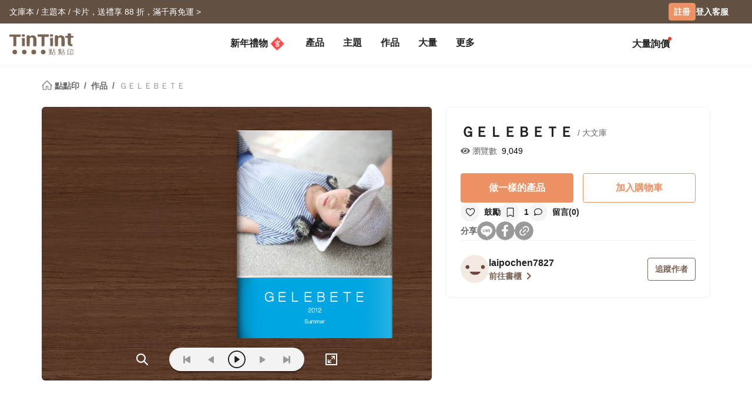

--- FILE ---
content_type: text/html; charset=UTF-8
request_url: https://www.tintint.com/project/info/a6270983986
body_size: 28065
content:


<!DOCTYPE html>
<html lang="zh-TW">
<head prefix="og: http://ogp.me/ns# fb: http://ogp.me/ns/fb# tintint: http://ogp.me/ns/fb/tintint#">
  <meta charset="UTF-8" />
  <meta name="viewport" content="width=device-width, initial-scale=1.0" />
  <meta name="google-site-verification" content="xiDRmekIYSwk1Z391QJ7QZ9ypyLhru3L9NeUktkqsU4" />

    
  <meta name="robots" content="index,follow" />
  <meta name="description" content="::作品 「ＧＥＬＥＢＥＴＥ」 by laipochen7827 - 大文庫::《TinTint 點點印》把你的照片變成書" />
  <meta name="msvalidate.01" content="847BECAA50913D56F5D95ABA87AE4679" />
  <meta name="verify-v1" content="JUWj4IbXQ8Jbp2sy3ozXOl7Q33tjb5thx0SFcAJgX9U=" />


  <!-- Hreflang -->
  <link rel="alternate" hreflang="zh-TW" href="https://www.tintint.com/project/info/a6270983986" />
  <link rel="alternate" hreflang="en-TW" href="https://www.tintint.com/tw/en/project/info/a6270983986" />
  <link rel="alternate" hreflang="zh-HK" href="https://www.tintint.com/hk/project/info/a6270983986" />
  <link rel="alternate" hreflang="en-HK" href="https://www.tintint.com/hk/en/project/info/a6270983986" />
  <link rel="alternate" hreflang="en" href="https://www.tintint.com/intl/project/info/a6270983986" />
  <link rel="alternate" hreflang="zh-CN" href="https://www.tintint.com/cn/project/info/a6270983986" />
  <link rel="alternate" hreflang="en-CN" href="https://www.tintint.com/cn/en/project/info/a6270983986" />
  <link rel="alternate" hreflang="en-SG" href="https://www.tintint.com/sg/project/info/a6270983986" />
  <link rel="alternate" hreflang="zh-SG" href="https://www.tintint.com/sg/zh/project/info/a6270983986" />
  <link rel="alternate" hreflang="en-MY" href="https://www.tintint.com/my/project/info/a6270983986" />
  <link rel="alternate" hreflang="zh-MY" href="https://www.tintint.com/my/zh/project/info/a6270983986" />
  <link rel="alternate" hreflang="x-default" href="https://www.tintint.com/project/info/a6270983986" />

  <link rel="canonical" href="https://www.tintint.com/project/info/a6270983986">

 <meta property="og:title" content="「ＧＥＬＥＢＥＴＥ」 《TinTint 點點印》"/>
<meta property="og:type" content="website" />
<meta property="og:image" content="https://static1.tintint.com/images/project_revisions/1/807/1000/13538273/m/40bb19ee5f44f47753affc1eeb032ac2.png" />
<meta property="og:url" content="https://www.tintint.com/project/info/a6270983986" />
<meta property="og:site_name" content="點點印" />
<meta property="og:description" content="::作品 「ＧＥＬＥＢＥＴＥ」 by laipochen7827 - 大文庫::《TinTint 點點印》把你的照片變成書" />
<meta property="fb:admins" content="522282367" />
<meta property="fb:admins" content="220910" />
<meta property="fb:app_id" content="184040768285" />
<meta name="facebook-domain-verification" content="166ck8ms3r2i15daqfnrl270vw70w9" />  
  <title>作品 「ＧＥＬＥＢＥＴＥ」 by laipochen7827 - 大文庫｜TinTint 點點印</title>

  <!-- stylesheets -->
  <link rel="stylesheet" href="/stylesheets/tintint/zh/tw/common/reset.css" type="text/css">
<!-- bootstrap -->
<link rel="stylesheet" href="/stylesheets/bootstrap5/css/bootstrap.min.css?t=19" type="text/css" media="screen" />
<!-- bootstrap_js -->
<!-- jquery_high -->
<script type="text/javascript" src="/javascripts/jquery/1.11.3/jquery.min.js"></script>
<script type="text/javascript" src="/stylesheets/bootstrap5/js/bootstrap.bundle.min.js"></script>
<!-- cookies -->
<script type="text/javascript" src="/javascripts/cookie-js/cookie.min.js"></script>
<!-- notification -->
<script type="text/javascript" src="/javascripts/notification/main.js"></script>
<link rel="stylesheet" href="/javascripts/notification/main.css" type="text/css" media="screen" />
<!-- tipsy -->
<script type="text/javascript" src="/javascripts/tipsy-master/src/javascripts/jquery.tipsy.js"></script>
<link rel="stylesheet" href="/javascripts/tipsy-master/src/stylesheets/tipsy.css" type="text/css" media="screen" />
<!-- tt-toast -->
<script type="text/javascript" src="/javascripts/toast/toast.js"></script>
<link rel="stylesheet" href="/javascripts/toast/toast.css" type="text/css" media="screen" />
<!-- tintint -->
<link rel="stylesheet" href="/stylesheets/tintint/zh/tw/common/common.css?t=1769114248" type="text/css" media="screen" />
<link rel="stylesheet" href="/stylesheets/tintint/zh/tw/common/thumb.css?t=1769114248" type="text/css" media="screen" />
<link rel="stylesheet" href="/stylesheets/tintint/zh/tw/common/user.css?t=1769114248" type="text/css" media="screen" />
<link rel="stylesheet" href="/stylesheets/tintint/zh/tw/lang/style.css?t=1769114248" type="text/css" media="screen" />
<link rel="stylesheet" href="/stylesheets/tintint/zh/tw/region.css?t=1769114248" type="text/css" media="screen" />
<link rel="stylesheet" href="/stylesheets/v3/common/component.css?t=1769114248" type="text/css" media="screen" />
<link rel="stylesheet" href="/stylesheets/tintint/zh/tw/common/project.css?t=20250505103845" type="text/css" media="screen" />
<link rel="stylesheet" href="/stylesheets/tintint/zh/tw/common/component.css?t=20241023140913" type="text/css" media="screen" />
<!-- bootstrap-select -->
<script type="text/javascript" src="/javascripts/bootstrap-select/1.14.0/bootstrap-select.js"></script>
<link rel="stylesheet" href="/javascripts/bootstrap-select/1.14.0/bootstrap-select.min.css" type="text/css" media="screen" />


<!-- LINE Tag Base Code -->
<!-- Do Not Modify -->
<script>
(function(g,d,o){
  g._ltq=g._ltq||[];g._lt=g._lt||function(){g._ltq.push(arguments)};
  var h=location.protocol==='https:'?'https://d.line-scdn.net':'http://d.line-cdn.net';
  var s=d.createElement('script');s.async=1;
  s.src=o||h+'/n/line_tag/public/release/v1/lt.js';
  var t=d.getElementsByTagName('script')[0];t.parentNode.insertBefore(s,t);
    })(window, document);

_lt('init', {
  customerType: 'lap',
  tagId: '92c1e13a-8ef4-4272-965a-445a67b4422d'
});
_lt('send', 'pv', ['92c1e13a-8ef4-4272-965a-445a67b4422d']);
_lt('init', {
  customerType: 'lap',
  tagId: '38306658-a593-4f18-a8e2-bc5009ec08c4'
});
_lt('send', 'pv', ['38306658-a593-4f18-a8e2-bc5009ec08c4']);
_lt('init', {
  customerType: 'lap',
  tagId: '29dcc51a-0412-43c1-a4e4-3c474698b538'
});
_lt('send', 'pv', ['29dcc51a-0412-43c1-a4e4-3c474698b538']);
_lt('init', {
  customerType: 'lap',
  tagId: '451ed9b5-f17b-4a4f-93d1-cc136db1a340'
});
_lt('send', 'pv', ['451ed9b5-f17b-4a4f-93d1-cc136db1a340']);

</script>
<noscript>
    <img height="1" width="1" style="display:none"
       src="https://tr.line.me/tag.gif?c_t=lap&t_id=92c1e13a-8ef4-4272-965a-445a67b4422d&e=pv&noscript=1" />
    <img height="1" width="1" style="display:none"
       src="https://tr.line.me/tag.gif?c_t=lap&t_id=38306658-a593-4f18-a8e2-bc5009ec08c4&e=pv&noscript=1" />
    <img height="1" width="1" style="display:none"
       src="https://tr.line.me/tag.gif?c_t=lap&t_id=29dcc51a-0412-43c1-a4e4-3c474698b538&e=pv&noscript=1" />
    <img height="1" width="1" style="display:none"
       src="https://tr.line.me/tag.gif?c_t=lap&t_id=451ed9b5-f17b-4a4f-93d1-cc136db1a340&e=pv&noscript=1" />
  </noscript>
<!-- End LINE Tag Base Code -->

<!-- Facebook Pixel Code -->
<script>
!function(f,b,e,v,n,t,s){if(f.fbq)return;n=f.fbq=function(){n.callMethod?
n.callMethod.apply(n,arguments):n.queue.push(arguments)};if(!f._fbq)f._fbq=n;
n.push=n;n.loaded=!0;n.version='2.0';n.queue=[];t=b.createElement(e);t.async=!0;
t.src=v;s=b.getElementsByTagName(e)[0];s.parentNode.insertBefore(t,s)}(window,
document,'script','https://connect.facebook.net/en_US/fbevents.js');

fbq('init', '892433034172044');
fbq('track', 'PageView');

    
</script>

<noscript><img height="1" width="1" style="display:none"
src="https://www.facebook.com/tr?id=892433034172044&ev=PageView&noscript=1"
/></noscript>
<!-- End Facebook Pixel Code --> 


  
  
<!-- Google Tag Manager -->
<script>(function(w,d,s,l,i){w[l]=w[l]||[];w[l].push({'gtm.start':
new Date().getTime(),event:'gtm.js'});var f=d.getElementsByTagName(s)[0],
j=d.createElement(s),dl=l!='dataLayer'?'&l='+l:'';j.async=true;j.src=
'https://www.googletagmanager.com/gtm.js?id='+i+dl;f.parentNode.insertBefore(j,f);
})(window,document,'script','dataLayer','GTM-KZ2394');</script>
<!-- End Google Tag Manager -->
<!-- facebook sdk -->
<script type="text/javascript">
window.fblib = window.fblib || (function () {
  var _callbacks = [], _ready = false;
  var _doReady = function () {
    if (_ready) {
      return;
    }
    _ready = true;
    for (var i = 0, len = _callbacks.length; i < len; i += 1) {
      _callbacks[i]();
    }
  };
  window.fbAsyncInit = function() {
    FB.init({
      appId : '184040768285',
      status : true,
      xfbml : true,
      frictionlessRequests: true,
      version: 'v2.10',
      cookie: true
    });
    _doReady();
  };
  return {
      addEvent: function (callback) {
        if (typeof callback !== "function") {
          return;
        }
        if (_ready) {
          callback();
        } else {
          _callbacks.push(callback);
        }
      }
  }
}());
(function(d, s, id) {
var js, fjs = d.getElementsByTagName(s)[0];
if (d.getElementById(id)) return;
js = d.createElement(s); js.id = id;
js.src = "//connect.facebook.net/zh_TW/sdk.js";
fjs.parentNode.insertBefore(js, fjs);
}(document, 'script', 'facebook-jssdk'));
</script>
      <link rel="stylesheet" href="/stylesheets/v3/themes/default.css?t=1769114248" type="text/css">
<link rel="stylesheet" href="/stylesheets/v3/common/default.css?t=1769114248" type="text/css">
<link rel="stylesheet" href="/javascripts/font-awesome/css/all.min.css" type="text/css" media="screen">

<link rel="preconnect" href="https://fonts.googleapis.com">
<link rel="preconnect" href="https://fonts.gstatic.com" crossorigin>
<link href="https://fonts.googleapis.com/css2?family=Noto+Sans+TC:wght@400;500;700&display=swap" rel="stylesheet">

<script>
var prevPage = null;
var lastPage = sessionStorage.getItem('lastPage') || null;
var backPage = sessionStorage.getItem('backPage') || null;

  prevPage = sessionStorage.getItem('lastPage');
  sessionStorage.setItem('lastPage', window.location.href)
  sessionStorage.setItem('backPage', prevPage);
</script>
</head><body type="close">
  <style>:root{ --loginbox-height: 0px; --nav-height: 0px; --hd-height: calc(var(--loginbox-height) + var(--nav-height));}</style>
  <!-- <div id='v3' style="padding-top: var(--hd-height);"> -->
    <div id='v3'>
    <!-- hd -->
    <!-- transform:translateY(-40px);-->
          <!--  mini-hd -->
      <div id="hd" class="fluid bg-white tt-enable-transitions" style=" display: contents;">
        <style>
          :root { --loginbox-height: 40px; --nav-height: 70px; }
          #hd.mini-hd { --nav-height: 55px;}
          @media (max-width: 767px) {
            :root, #hd.mini-hd { --loginbox-height: 0px; --nav-height: 72px; }
            /* #loginbox-row {display: none!important;} */
          }
        </style>
      <div class='flex-fluid d-none d-md-block' style="height:var(--loginbox-height); background-color: #625043;" data-bs-dark-bg="primary">
  <div class='flex-big-container d-flex row-cols-2 tt-spec gap-4 align-items-center h-100'>
    <div class='col-7 d-flex'>
            <style>
    .btn-66 {
      
  --bs-btn-color: #fff;
  --bs-btn-bg: #666666;
  --bs-btn-hover-bg: #575757;
  --bs-btn-hover-border-color: #525252;
  --bs-btn-focus-shadow-rgb: 229, 229, 229;
  --bs-btn-active-bg: #575757;
  --bs-btn-active-border-color: #d7d7d7;
  --bs-btn-disabled-color: #fff;
  --bs-btn-disabled-bg: #666666;
  --bs-btn-disabled-border-color: #666666;
  --bs-btn-border-color: #666666;
  --bs-btn-hover-color: #fff;
  --bs-btn-active-color: #fff;
  --bs-btn-active-shadow: inset 0 3px 5px rgba(0, 0, 0, 0.125);
    }
</style>

  <a class="tt-link-default d-inline-block text-truncate" target="_blank" href="/occasion/valentinesday?ads=header_4476" onclick="ga('send', 'event', '2026VDAY', 'click', 'loginbox');" style="max-width: 70%">
                  <span class="rwd_text_0">文庫本 / 主題本 / 卡片，送禮享 88 折，滿千再免運 ></span>
      </a>
    <div class="toast-container start-50 translate-middle-x">
    <div id="toast_success_nav" class="toast-success toast shadow-sm" role="alert" aria-live="assertive" aria-atomic="true" data-bs-delay="4000">
      <div class="success toast-body fs-6 text-start d-flex justify-content-between align-items-center p-3">
      </div>
    </div>
    <div id="toast_remind_nav" class="toast-info toast shadow-sm" role="alert" aria-live="assertive" aria-atomic="true" data-bs-delay="4000">
      <div class="info toast-body fs-6 text-start d-flex justify-content-between align-items-center p-3">
      </div>
    </div>
  </div>
  
<script>
 if (false) {
   document.getElementById('coupon_ads').addEventListener('submit', function(event) {
     event.preventDefault();
 
     var formData = new FormData(this);
     formData.append("redirect_back_url", location.pathname);
     
     var currentLanguage = ""
     
     fetch (`${currentLanguage}/bonus/do_get_code`, {
       method: 'POST',
       body: formData
     })
     .then(response => {
         const contentType = response.headers.get('content-type');
         if (contentType && contentType.indexOf('application/json') !== -1) {
             return response.json();
         } else {
             throw new Error('非 JSON 回應');
         }
     })
     .then(data => {
         if (data.success) {
           showToast(data.message, data.permalink);
         } else if (data.message && data.redirect_url ) {
           window.location.href = currentLanguage + data.redirect_url;
         } else if (data.message) {
           showInfoToast(data.message);
         }
     })
     .catch(error => {
         showToast('發生錯誤，請稍後再試');
     });
   });
 }


  document.addEventListener("DOMContentLoaded", () => {
      var toastContainer = document.querySelector('#toast_success_nav').closest(".toast-container");
      var navTag = document.getElementById("nav-tag");
      navTag.appendChild(toastContainer);
  });


  function showToast(message,permalink) {
      const toastElement = document.getElementById('toast_success_nav');
      document.querySelector('#toast_success_nav .success').innerHTML = `<div><i class="fas fa-check-circle me-2"></i> ${message}</div><a class="btn btn-tt-sm btn-66 m-0 py-1 px-2" href="/bonus/coupon/${permalink}">查看優惠券</a>`;
      const toast = new bootstrap.Toast(toastElement);
      toast.show();
  }
  function showInfoToast(message) {
      const toastElement = document.getElementById('toast_remind_nav');
      document.querySelector('#toast_remind_nav .info').innerHTML = `<div><i class="fas fa-info-circle me-2"></i>${message}</div><a class="btn btn-tt-sm btn-66 m-0 py-1 px-2" href="/bonus">查看優惠券</a>`;
      const toast = new bootstrap.Toast(toastElement);
      toast.show();
  }
</script>    </div>

    <ul id='loginbox-row' class="col-5 d-flex align-items-center justify-content-end gap-4 h-100">
              <li>
          <a class="btn btn-cta btn-xs m-0 fs-6 text-center d-flex align-items-center" href="/member/signup?from=%2Fproject%2Finfo%2Fa6270983986" style="height: 30px;">註冊</a>
        </li>
        <li>
          <a class="tt-link-default fw-bold" href="/member/signin?from=%2Fproject%2Finfo%2Fa6270983986">登入</a>
        </li>
        <li><a class="tt-link-default fw-bold" href="/help">客服</a></li>
          </ul>
  </div>
</div>
<div id="nav-tag" class="w-100 bg-white tt-enable-transitions sticky-top" style="height:var(--nav-height);">
  <div class="nav-container h-100">
    <div class="row g-0 h-100 flex-nowrap">

      <div class="col-auto">
        <button class="btn link-dark d-xl-none d-flex align-items-center border-0 h-100 ps-0 pe-3 py-0 m-0" type="button" data-bs-toggle="offcanvas" data-bs-target="#mobile-menu-offcanvas" aria-controls="mobile-menu-offcanvas">
          <img class="" src="/images/v2/zh_TW/ic_navbar-toggler.svg" style="height: 36px;"/>
        </button>
      </div>
      
      <div class="col-auto col-xxl-3 d-flex align-items-center me-auto h-100">
        <a href="/">
          <style>
            :root {--logo-img-height: 37px;}
            @media (max-width: 768px) {
              :root {--logo-img-height: 32px;}
            }
          </style>
          <img class="" src="/images/tintint/zh_TW/tintint-logo.svg?t=2" style="height: var(--logo-img-height);"/>
        </a>
      </div>

      <div class="col col-xxl-6 d-flex align-items-start align-items-md-center">
        <div class="offcanvas-xl offcanvas-start d-xl-none" tabindex="-1" id="mobile-menu-offcanvas" aria-labelledby="mobileMenuOffcanvasLabel" data-bs-scroll="false" style="">
  <style>
    #hd .offcanvas-lg, #hd .offcanvas-xl {
      --bs-offcanvas-width:300px;
      /*background-color: #f4f4f4;*/
    }
    #hd .offcanvas-lg .offcanvas-body .accordion, #hd .offcanvas-xl .offcanvas-body .accordion {
      --bs-accordion-bg: transparent;
      --bs-border-color: transparent;
      --bs-accordion-active-color: #333;
      --bs-accordion-active-bg: transparent;
      --bs-accordion-btn-active-icon: var(--bs-accordion-btn-icon);
    }
    div.offcanvas-body h5.border-bottom {
      border-bottom:var(--bs-border-width) var(--bs-border-style) var(--bs-gray-200) !important;
    }
    div.offcanvas-body h5.border-top{
      border-top:var(--bs-border-width) var(--bs-border-style) var(--bs-gray-200) !important;
    }
  </style>
  <div class="offcanvas-body p-0 pb-5" id="mobile-menu-accordion-parent">
    <h6 class="menu-item px-3 lh-lg py-2 mb-0">
      <a class="tt-link-default" href="/">
        首頁      </a>
    </h6>

    
    <h6 class="menu-item px-3 lh-lg py-2 mb-0 border-bottom border-top">
      <a class="tt-link-default" href="/occasion/newyear?s=menu.idea_newyear">新年禮物<img class="mx-1" style="margin-bottom: 2px;" src="/images/v2/common/ic_menu_spring_couplet.png?t=2"></a>    </h6>

    
        
    <h6 class="menu-item px-3 lh-lg py-2 mb-0 border-bottom">
      <ul class="accordion mobile-pd-group px-0">
        <li class="accordion-item">
          <div class="tt-link-default accordion-button p-0" type="button" data-bs-toggle="collapse" data-bs-target="#collapse-pd-all-pd" aria-expanded="true" aria-controls="collapse-pd-all-pd" style='padding-right:2px!important;'>
            產品          </div>
          <div id="collapse-pd-all-pd" class="accordion-collapse collapse show" aria-labelledby="headingOne" data-bs-parent="#mobile-menu-accordion-parent">
            <div class="accordion-body p-0">
              <ul class="mobile-pd-group accordion lh-lg ps-4" id="menu-pd-accordion">
                <li class="py-2">
                  <a class="tt-link-default" href="/product">全產品系列</a>
                </li>
                <li class="py-2">
                  <a class="tt-link-default" href="/product/comparison">產品比較</a>
                </li>
                                                                        <li class="accordion-item py-2">
                      <div class="accordion-button collapsed d-flex p-0" type="button" data-bs-toggle="collapse" data-bs-target="#collapse-pd-0" aria-expanded="true" aria-controls="collapse-pd-0">2026 月曆 <span class='badge bg-danger small rounded-1 ms-1' style='padding: 2px 4px;'>New</span></div>
                      <div id="collapse-pd-0" class="accordion-collapse collapse" data-bs-parent="#menu-pd-accordion">
                        <ul class="accordion-body sub-group-list p-0 lh-lg">
                                                                                                        <li class="py-2"><a href="/product/info/calendar?s=menu.calendars-series" class="tt-link-default fw-normal">全部</a></li>
                                                      <li class="py-2"><a href="/product/info/desk-calendar?s=menu.product-info" class="tt-link-default fw-normal">經典桌曆</a></li>
                                                      <li class="py-2"><a href="/product/info/desk-calendar-landscape?s=menu.product-info" class="tt-link-default fw-normal">橫式桌曆</a></li>
                                                      <li class="py-2"><a href="/product/info/desk-calendar-s?s=menu.product-info" class="tt-link-default fw-normal">小日桌曆</a></li>
                                                      <li class="py-2"><a href="/product/info/wall-calendar?s=menu.product-info" class="tt-link-default fw-normal">經典掛曆</a></li>
                                                      <li class="py-2"><a href="/product/info/wooden-base-calendar?s=menu.product-info" class="tt-link-default fw-normal">木座桌曆</a></li>
                                                  </ul>
                      </div>
                    </li>
                                                          <li class="accordion-item py-2">
                      <div class="accordion-button collapsed d-flex p-0" type="button" data-bs-toggle="collapse" data-bs-target="#collapse-pd-1" aria-expanded="true" aria-controls="collapse-pd-1">2026 手帳 <span class='badge bg-danger small rounded-1 ms-1' style='padding: 2px 4px;'>New</span></div>
                      <div id="collapse-pd-1" class="accordion-collapse collapse" data-bs-parent="#menu-pd-accordion">
                        <ul class="accordion-body sub-group-list p-0 lh-lg">
                                                                                                        <li class="py-2"><a href="/product?id=calendar_notebook&s=menu.product-list" class="tt-link-default fw-normal">全部</a></li>
                                                      <li class="py-2"><a href="/product/info/notebook?s=menu.product-info" class="tt-link-default fw-normal">相片筆記本</a></li>
                                                      <li class="py-2"><a href="/product/info/diary?s=menu.product-info" class="tt-link-default fw-normal">日記本</a></li>
                                                  </ul>
                      </div>
                    </li>
                                                          <li class="accordion-item py-2">
                      <div class="accordion-button collapsed d-flex p-0" type="button" data-bs-toggle="collapse" data-bs-target="#collapse-pd-2" aria-expanded="true" aria-controls="collapse-pd-2">相片書 <span class='badge bg-danger small rounded-1 ms-1' style='padding: 2px 4px;'>New</span></div>
                      <div id="collapse-pd-2" class="accordion-collapse collapse" data-bs-parent="#menu-pd-accordion">
                        <ul class="accordion-body sub-group-list p-0 lh-lg">
                                                                                                        <li class="py-2"><a href="/product/group/photobooks?s=menu.photobooks-series" class="tt-link-default fw-normal">全部</a></li>
                                                      <li class="py-2"><a href="/product/info/bunko-l?s=menu.product-info" class="tt-link-default fw-normal">文庫本</a></li>
                                                      <li class="py-2"><a href="/product/info/shashinbook?s=menu.product-info" class="tt-link-default fw-normal">寫真本</a></li>
                                                      <li class="py-2"><a href="/product/info/layflat-squarebook?s=menu.product-info" class="tt-link-default fw-normal">映畫本</a></li>
                                                      <li class="py-2"><a href="/product/info/storybook?s=menu.product-info" class="tt-link-default fw-normal">故事本</a></li>
                                                      <li class="py-2"><a href="/product/info/ideabook?s=menu.product-info" class="tt-link-default fw-normal">主題本</a></li>
                                                      <li class="py-2"><a href="/product/info/fotozine?s=menu.product-info" class="tt-link-default fw-normal">雜誌本</a><span class='badge bg-danger small rounded-1 ms-1' style='padding: 2px 4px;'>New</span></li>
                                                      <li class="py-2"><a href="/product/info/shashinbook-l?s=menu.product-info" class="tt-link-default fw-normal">精裝寫真本</a></li>
                                                      <li class="py-2"><a href="/product/info/classic-clothbound-portraitbook?s=menu.product-info" class="tt-link-default fw-normal">經典布幀本</a></li>
                                                      <li class="py-2"><a href="/product/info/layflat-portraitbook-lh?s=menu.product-info" class="tt-link-default fw-normal">精裝映畫本</a></li>
                                                  </ul>
                      </div>
                    </li>
                                                          <li class="accordion-item py-2">
                      <div class="accordion-button collapsed d-flex p-0" type="button" data-bs-toggle="collapse" data-bs-target="#collapse-pd-3" aria-expanded="true" aria-controls="collapse-pd-3">框畫海報 </div>
                      <div id="collapse-pd-3" class="accordion-collapse collapse" data-bs-parent="#menu-pd-accordion">
                        <ul class="accordion-body sub-group-list p-0 lh-lg">
                                                                                                        <li class="py-2"><a href="/product?id=wall_prints&s=menu.product-list" class="tt-link-default fw-normal">全部</a></li>
                                                      <li class="py-2"><a href="/product/info/canvas?s=menu.product-info" class="tt-link-default fw-normal">無框畫</a></li>
                                                      <li class="py-2"><a href="/product/info/framed-prints?s=menu.product-info" class="tt-link-default fw-normal">木框畫</a></li>
                                                      <li class="py-2"><a href="/product/info/poster?s=menu.product-info" class="tt-link-default fw-normal">海報</a></li>
                                                      <li class="py-2"><a href="/product/info/poster-year-calendar?s=menu.product-info" class="tt-link-default fw-normal">海報年曆</a></li>
                                                  </ul>
                      </div>
                    </li>
                                                          <li class="accordion-item py-2">
                      <div class="accordion-button collapsed d-flex p-0" type="button" data-bs-toggle="collapse" data-bs-target="#collapse-pd-4" aria-expanded="true" aria-controls="collapse-pd-4">賀卡 </div>
                      <div id="collapse-pd-4" class="accordion-collapse collapse" data-bs-parent="#menu-pd-accordion">
                        <ul class="accordion-body sub-group-list p-0 lh-lg">
                                                                                                        <li class="py-2"><a href="/product?id=card&s=menu.product-list" class="tt-link-default fw-normal">全部</a></li>
                                                      <li class="py-2"><a href="/product/info/greeting-folded-card?s=menu.product-info" class="tt-link-default fw-normal">卡片</a></li>
                                                      <li class="py-2"><a href="/product/info/greeting-folded-card-l?s=menu.product-info" class="tt-link-default fw-normal">大卡片</a></li>
                                                      <li class="py-2"><a href="/product/info/invitation-folded-card?s=menu.product-info" class="tt-link-default fw-normal">邀請卡</a></li>
                                                      <li class="py-2"><a href="/product/info/wedding-folded-card?s=menu.product-info" class="tt-link-default fw-normal">婚禮邀請卡</a></li>
                                                  </ul>
                      </div>
                    </li>
                                                          <li class="accordion-item py-2">
                      <div class="accordion-button collapsed d-flex p-0" type="button" data-bs-toggle="collapse" data-bs-target="#collapse-pd-5" aria-expanded="true" aria-controls="collapse-pd-5">卡類 </div>
                      <div id="collapse-pd-5" class="accordion-collapse collapse" data-bs-parent="#menu-pd-accordion">
                        <ul class="accordion-body sub-group-list p-0 lh-lg">
                                                                                                        <li class="py-2"><a href="/product?id=prints&s=menu.product-list" class="tt-link-default fw-normal">全部</a></li>
                                                      <li class="py-2"><a href="/product/info/postcard?s=menu.product-info" class="tt-link-default fw-normal">明信片</a></li>
                                                      <li class="py-2"><a href="/product/info/mailing-postcard?s=menu.product-info" class="tt-link-default fw-normal">代寄明信片</a></li>
                                                      <li class="py-2"><a href="/product/info/snapcard?s=menu.product-info" class="tt-link-default fw-normal">快拍卡</a></li>
                                                      <li class="py-2"><a href="/product/info/handycard-l?s=menu.product-info" class="tt-link-default fw-normal">拍拍卡</a></li>
                                                  </ul>
                      </div>
                    </li>
                                                          <li class="accordion-item py-2">
                      <div class="accordion-button collapsed d-flex p-0" type="button" data-bs-toggle="collapse" data-bs-target="#collapse-pd-6" aria-expanded="true" aria-controls="collapse-pd-6">社群書 </div>
                      <div id="collapse-pd-6" class="accordion-collapse collapse" data-bs-parent="#menu-pd-accordion">
                        <ul class="accordion-body sub-group-list p-0 lh-lg">
                                                                                                        <li class="py-2"><a href="/product?id=socialapp&s=menu.product-list" class="tt-link-default fw-normal">全部</a></li>
                                                      <li class="py-2"><a href="/product/info/fastbook?s=menu.product-info" class="tt-link-default fw-normal">Fastbook</a></li>
                                                      <li class="py-2"><a href="/product/info/fastbook-lh?s=menu.product-info" class="tt-link-default fw-normal">Fastbook 精裝本</a></li>
                                                  </ul>
                      </div>
                    </li>
                                                          <li class="accordion-item py-2">
                      <div class="accordion-button collapsed d-flex p-0" type="button" data-bs-toggle="collapse" data-bs-target="#collapse-pd-7" aria-expanded="true" aria-controls="collapse-pd-7">相片沖印 </div>
                      <div id="collapse-pd-7" class="accordion-collapse collapse" data-bs-parent="#menu-pd-accordion">
                        <ul class="accordion-body sub-group-list p-0 lh-lg">
                                                                                                        <li class="py-2"><a href="/product?id=photoprints&s=menu.product-list" class="tt-link-default fw-normal">全部</a></li>
                                                      <li class="py-2"><a href="/product/info/photoprints?s=menu.product-info" class="tt-link-default fw-normal">相片沖印</a></li>
                                                      <li class="py-2"><a href="/product/info/flipbook?s=menu.product-info" class="tt-link-default fw-normal">隨手翻</a></li>
                                                  </ul>
                      </div>
                    </li>
                                                          <li class="accordion-item py-2">
                      <div class="accordion-button collapsed d-flex p-0" type="button" data-bs-toggle="collapse" data-bs-target="#collapse-pd-8" aria-expanded="true" aria-controls="collapse-pd-8">證書 </div>
                      <div id="collapse-pd-8" class="accordion-collapse collapse" data-bs-parent="#menu-pd-accordion">
                        <ul class="accordion-body sub-group-list p-0 lh-lg">
                                                                                                        <li class="py-2"><a href="/product?id=certificate&s=menu.product-list" class="tt-link-default fw-normal">全部</a></li>
                                                      <li class="py-2"><a href="/product/info/marriage-certificate?s=menu.product-info" class="tt-link-default fw-normal">結婚書約</a></li>
                                                  </ul>
                      </div>
                    </li>
                                                          <li class="accordion-item py-2">
                      <div class="accordion-button collapsed d-flex p-0" type="button" data-bs-toggle="collapse" data-bs-target="#collapse-pd-9" aria-expanded="true" aria-controls="collapse-pd-9">周邊 </div>
                      <div id="collapse-pd-9" class="accordion-collapse collapse" data-bs-parent="#menu-pd-accordion">
                        <ul class="accordion-body sub-group-list p-0 lh-lg">
                                                                                                        <li class="py-2"><a href="/product?id=merchandise&s=menu.product-list" class="tt-link-default fw-normal">全部</a></li>
                                                      <li class="py-2"><a href="/accessory/info/goodluck-zodiac-set?s=menu.product-info" class="tt-link-default fw-normal">好運生肖套組</a></li>
                                                      <li class="py-2"><a href="/accessory/info/animal-postcard?s=menu.product-info" class="tt-link-default fw-normal">動物明信片</a></li>
                                                      <li class="py-2"><a href="/accessory/info/sticker?s=menu.product-info" class="tt-link-default fw-normal">貼紙</a></li>
                                                      <li class="py-2"><a href="/accessory/info/paper-tape?s=menu.product-info" class="tt-link-default fw-normal">紙膠帶</a></li>
                                                      <li class="py-2"><a href="/accessory/info/notepaper?s=menu.product-info" class="tt-link-default fw-normal">一筆箋</a></li>
                                                      <li class="py-2"><a href="/accessory/info/milestone-cards?s=menu.product-info" class="tt-link-default fw-normal">月齡卡</a></li>
                                                      <li class="py-2"><a href="/accessory/info/wooden-magnet?s=menu.product-info" class="tt-link-default fw-normal">木磁鐵</a></li>
                                                      <li class="py-2"><a href="/accessory/info/redenvelope?s=menu.product-info" class="tt-link-default fw-normal">紅包袋</a><span class='badge bg-danger small rounded-1 ms-1' style='padding: 2px 4px;'>New</span></li>
                                                      <li class="py-2"><a href="/accessory/info/spring-couplet?s=menu.product-info" class="tt-link-default fw-normal">好春聯</a></li>
                                                  </ul>
                      </div>
                    </li>
                                                          <li class="accordion-item py-2">
                      <div class="accordion-button collapsed d-flex p-0" type="button" data-bs-toggle="collapse" data-bs-target="#collapse-pd-10" aria-expanded="true" aria-controls="collapse-pd-10">配件 </div>
                      <div id="collapse-pd-10" class="accordion-collapse collapse" data-bs-parent="#menu-pd-accordion">
                        <ul class="accordion-body sub-group-list p-0 lh-lg">
                                                                                                        <li class="py-2"><a href="/product?id=accessory&s=menu.product-list" class="tt-link-default fw-normal">全部</a></li>
                                                      <li class="py-2"><a href="/accessory/info/book-cover?s=menu.product-info" class="tt-link-default fw-normal">書套</a></li>
                                                      <li class="py-2"><a href="/accessory/info/card-envelope?s=menu.product-info" class="tt-link-default fw-normal">專用信封</a></li>
                                                      <li class="py-2"><a href="/accessory/info/flatbag?s=menu.product-info" class="tt-link-default fw-normal">A6 透明平口袋</a></li>
                                                      <li class="py-2"><a href="/accessory/info/gift-package?s=menu.product-info" class="tt-link-default fw-normal">禮物包裝</a></li>
                                                  </ul>
                      </div>
                    </li>
                                                                    </ul>
            </div>
          </div>
        </li>
      </ul>
    </h6>

    <script>
      let pd_has_br = document.querySelectorAll('.accordion-button br');
      pd_has_br.forEach(e => e.classList.remove('d-md-block') );
    </script>

    <h6 class="menu-item px-3 lh-lg py-2 mb-0">
      <ul class="accordion mobile-pd-group px-0">
        <li class="accordion-item">
          <div class="tt-link-default accordion-button collapsed p-0" type="button" data-bs-toggle="collapse" data-bs-target="#collapse-occation-all-occation" aria-expanded="false" aria-controls="collapse-occation-all-occation" style='padding-right:2px!important;'>
            主題          </div>
          <div id="collapse-occation-all-occation" class="accordion-collapse collapse" aria-labelledby="headingOne" data-bs-parent="#mobile-menu-accordion-parent">
            <div class="accordion-body p-0">
              <ul class="mobile-pd-group accordion lh-lg ps-4" id="menu-occation-accordion">
                                                                                                    <li class="accordion-item py-2">
                    <div class="accordion-button collapsed d-flex p-0" type="button" data-bs-toggle="collapse" data-bs-target="#collapse-occation-0" aria-expanded="false" aria-controls="collapse-occation-0">
                                              節日                                          </div>
                    <div id="collapse-occation-0" class="accordion-collapse collapse" data-bs-parent="#menu-occation-accordion">
                      <ul class="accordion-body sub-group-list p-0 lh-lg">
                                                                            <li class="py-2"><a href="/idea/birthday_gift?s=menu.theme_festival" class="tt-link-default fw-normal">生日禮物</a></li>
                                                                            <li class="py-2"><a href="/occasion/newyear?s=menu.theme_festival" class="tt-link-default fw-normal">新年禮物</a></li>
                                                                            <li class="py-2"><a href="/occasion/valentinesday?s=menu.theme_festival" class="tt-link-default fw-normal">情人節</a></li>
                                                                            <li class="py-2"><a href="/occasion/graduation?s=menu.theme_festival" class="tt-link-default fw-normal">畢業紀念</a></li>
                                                                            <li class="py-2"><a href="/occasion/mothersday?s=menu.theme_festival" class="tt-link-default fw-normal">母親節</a></li>
                                                                            <li class="py-2"><a href="/idea/fathersday?s=menu.theme_festival" class="tt-link-default fw-normal">父親節</a></li>
                                                                            <li class="py-2"><a href="/gift/teachersday?s=menu.theme_festival" class="tt-link-default fw-normal">教師節</a></li>
                                                                            <li class="py-2"><a href="/occasion/christmas_gift?s=menu.theme_festival" class="tt-link-default fw-normal">聖誕交換禮物</a></li>
                                                                      </ul>
                    </div>
                  </li>
                                                                      <li class="accordion-item py-2">
                    <div class="accordion-button collapsed d-flex p-0" type="button" data-bs-toggle="collapse" data-bs-target="#collapse-occation-1" aria-expanded="false" aria-controls="collapse-occation-1">
                                              <a class="tt-link-default" href="/idea/babys=menu.theme_baby">寶寶</a>
                                          </div>
                    <div id="collapse-occation-1" class="accordion-collapse collapse" data-bs-parent="#menu-occation-accordion">
                      <ul class="accordion-body sub-group-list p-0 lh-lg">
                                                                            <li class="py-2"><a href="/product/info/ideabook?s=menu.theme_baby" class="tt-link-default fw-normal">0 歲 懷孕日記</a></li>
                                                                            <li class="py-2"><a href="/single/design/?product=handycard-l&theme=942&s=menu.theme_baby" class="tt-link-default fw-normal">1 月 彌月小卡</a></li>
                                                                            <li class="py-2"><a href="/product/info/ideabook?s=menu.theme_baby" class="tt-link-default fw-normal">1 歲 週歲生日書</a></li>
                                                                            <li class="py-2"><a href="/product/info/ideabook?s=menu.theme_baby" class="tt-link-default fw-normal">1-3 歲 親子共讀本</a></li>
                                                                            <li class="py-2"><a href="/single/design/?product=handycard-l&theme=935&s=menu.theme_baby" class="tt-link-default fw-normal">3-6 歲 好寶寶卡</a></li>
                                                <li class='py-2'><a href='/idea/baby?s=menu.theme_baby' class='tt-link-default fw-normal'>更多</a></li>                      </ul>
                    </div>
                  </li>
                                                                      <li class="accordion-item py-2">
                    <div class="accordion-button collapsed d-flex p-0" type="button" data-bs-toggle="collapse" data-bs-target="#collapse-occation-2" aria-expanded="false" aria-controls="collapse-occation-2">
                                              <a class="tt-link-default" href="/occasion/weddings=menu.theme_wedding">婚禮</a>
                                          </div>
                    <div id="collapse-occation-2" class="accordion-collapse collapse" data-bs-parent="#menu-occation-accordion">
                      <ul class="accordion-body sub-group-list p-0 lh-lg">
                                                                            <li class="py-2"><a href="/product/info/layflat-portraitbook-lh?s=menu.theme_wedding" class="tt-link-default fw-normal">婚紗本</a></li>
                                                                            <li class="py-2"><a href="/product/info/wedding-folded-card?s=menu.theme_wedding" class="tt-link-default fw-normal">喜帖</a></li>
                                                                            <li class="py-2"><a href="/single/design/?product=handycard-l&theme=939&s=menu.theme_wedding" class="tt-link-default fw-normal">謝卡</a></li>
                                                                            <li class="py-2"><a href="/occasion/wedding?s=menu.theme_wedding" class="tt-link-default fw-normal">婚禮佈置</a></li>
                                                                            <li class="py-2"><a href="/product/info/marriage-certificate?s=menu.theme_wedding" class="tt-link-default fw-normal">結婚書約</a></li>
                                                <li class='py-2'><a href='/occasion/wedding?s=menu.theme_wedding' class='tt-link-default fw-normal'>更多</a></li>                      </ul>
                    </div>
                  </li>
                                                                      <li class="accordion-item py-2">
                    <div class="accordion-button collapsed d-flex p-0" type="button" data-bs-toggle="collapse" data-bs-target="#collapse-occation-3" aria-expanded="false" aria-controls="collapse-occation-3">
                                              <a class="tt-link-default" href="/idea/travels=menu.theme_travel">旅遊</a>
                                          </div>
                    <div id="collapse-occation-3" class="accordion-collapse collapse" data-bs-parent="#menu-occation-accordion">
                      <ul class="accordion-body sub-group-list p-0 lh-lg">
                                                                            <li class="py-2"><a href="/product/info/shashinbook-l?s=menu.theme_travel" class="tt-link-default fw-normal">旅遊書</a></li>
                                                                            <li class="py-2"><a href="/product/info/canvas?s=menu.theme_travel" class="tt-link-default fw-normal">旅行攝影</a></li>
                                                                            <li class="py-2"><a href="/product/info/postcard?s=menu.theme_travel" class="tt-link-default fw-normal">明信片</a></li>
                                                                            <li class="py-2"><a href="/product/info/notebook?s=menu.theme_travel" class="tt-link-default fw-normal">隨行手札</a></li>
                                                                            <li class="py-2"><a href="/single/design/?product=mailing-postcard&theme=924&s=menu.theme_travel" class="tt-link-default fw-normal">代寄明信片</a></li>
                                                <li class='py-2'><a href='/idea/travel?s=menu.theme_travel' class='tt-link-default fw-normal'>更多</a></li>                      </ul>
                    </div>
                  </li>
                                                                      <li class="accordion-item py-2">
                    <div class="accordion-button collapsed d-flex p-0" type="button" data-bs-toggle="collapse" data-bs-target="#collapse-occation-4" aria-expanded="false" aria-controls="collapse-occation-4">
                                              <a class="tt-link-default" href="/occasion/graduations=menu.theme_campus">校園</a>
                                          </div>
                    <div id="collapse-occation-4" class="accordion-collapse collapse" data-bs-parent="#menu-occation-accordion">
                      <ul class="accordion-body sub-group-list p-0 lh-lg">
                                                                            <li class="py-2"><a href="/product/group/graduation?s=menu.theme_campus" class="tt-link-default fw-normal">畢業紀念冊</a></li>
                                                                            <li class="py-2"><a href="/idea/graduation?s=menu.theme_campus" class="tt-link-default fw-normal">畢業禮物</a></li>
                                                                            <li class="py-2"><a href="/product/info/shashinbook-portrait-l?s=menu.theme_campus" class="tt-link-default fw-normal">分班紀錄本</a></li>
                                                                            <li class="py-2"><a href="/product/info/classic-clothbound-portraitbook?s=menu.theme_campus" class="tt-link-default fw-normal">社團紀錄</a></li>
                                                                            <li class="py-2"><a href="/product/info/flipbook?s=menu.theme_campus" class="tt-link-default fw-normal">活動記錄</a></li>
                                                <li class='py-2'><a href='/occasion/graduation?s=menu.theme_campus' class='tt-link-default fw-normal'>更多</a></li>                      </ul>
                    </div>
                  </li>
                                                                      <li class="accordion-item py-2">
                    <div class="accordion-button collapsed d-flex p-0" type="button" data-bs-toggle="collapse" data-bs-target="#collapse-occation-5" aria-expanded="false" aria-controls="collapse-occation-5">
                                              慶祝                                          </div>
                    <div id="collapse-occation-5" class="accordion-collapse collapse" data-bs-parent="#menu-occation-accordion">
                      <ul class="accordion-body sub-group-list p-0 lh-lg">
                                                                            <li class="py-2"><a href="/product/info/layflat-squarebook?s=menu.theme_celebration" class="tt-link-default fw-normal">生日書</a></li>
                                                                            <li class="py-2"><a href="/single/design/?product=greeting-folded-card&s=menu.theme_celebration" class="tt-link-default fw-normal">生日卡片</a></li>
                                                                            <li class="py-2"><a href="/product/info/ideabook?s=menu.theme_celebration" class="tt-link-default fw-normal">情侶 / 交往紀念</a></li>
                                                                            <li class="py-2"><a href="/product/info/framed-prints?s=menu.theme_celebration" class="tt-link-default fw-normal">結婚週年</a></li>
                                                                            <li class="py-2"><a href="/product/info/canvas?s=menu.theme_celebration" class="tt-link-default fw-normal">全家福</a></li>
                                                                      </ul>
                    </div>
                  </li>
                                                                      <li class="accordion-item py-2">
                    <div class="accordion-button collapsed d-flex p-0" type="button" data-bs-toggle="collapse" data-bs-target="#collapse-occation-6" aria-expanded="false" aria-controls="collapse-occation-6">
                                              <a class="tt-link-default" href="/idea/farewell_giftss=menu.theme_business">職場</a>
                                          </div>
                    <div id="collapse-occation-6" class="accordion-collapse collapse" data-bs-parent="#menu-occation-accordion">
                      <ul class="accordion-body sub-group-list p-0 lh-lg">
                                                                            <li class="py-2"><a href="/product/info/handycard-l?s=menu.theme_business" class="tt-link-default fw-normal">名片</a></li>
                                                                            <li class="py-2"><a href="/product/info/shashinbook-portrait-l?s=menu.theme_business" class="tt-link-default fw-normal">退休紀念</a></li>
                                                                            <li class="py-2"><a href="/product/info/ideabook?s=menu.theme_business" class="tt-link-default fw-normal">轉職紀念</a></li>
                                                                            <li class="py-2"><a href="/product/info/shashinbook-l?s=menu.theme_business" class="tt-link-default fw-normal">獎勵旅遊</a></li>
                                                                            <li class="py-2"><a href="/business/intro?s=menu.theme_business" class="tt-link-default fw-normal">企業贈品</a></li>
                                                <li class='py-2'><a href='/idea/farewell_gifts?s=menu.theme_business' class='tt-link-default fw-normal'>更多</a></li>                      </ul>
                    </div>
                  </li>
                                                                      <li class="accordion-item py-2">
                    <div class="accordion-button collapsed d-flex p-0" type="button" data-bs-toggle="collapse" data-bs-target="#collapse-occation-7" aria-expanded="false" aria-controls="collapse-occation-7">
                                              <a class="tt-link-default" href="/idea/pets=menu.theme_pet">寵物</a>
                                          </div>
                    <div id="collapse-occation-7" class="accordion-collapse collapse" data-bs-parent="#menu-occation-accordion">
                      <ul class="accordion-body sub-group-list p-0 lh-lg">
                                                                            <li class="py-2"><a href="/product/info/desk-calendar-s?s=menu.theme_pet" class="tt-link-default fw-normal">毛孩桌曆</a></li>
                                                                            <li class="py-2"><a href="/product/info/ideabook?s=menu.theme_pet" class="tt-link-default fw-normal">生日書</a></li>
                                                                            <li class="py-2"><a href="/product/info/snapcard?s=menu.theme_pet" class="tt-link-default fw-normal">寵物拍立得</a></li>
                                                                            <li class="py-2"><a href="/product/info/shashinbook-l?s=menu.theme_pet" class="tt-link-default fw-normal">沙龍寫真</a></li>
                                                                            <li class="py-2"><a href="/single/design/?product=poster&theme=860&s=menu.theme_pet" class="tt-link-default fw-normal">寵物明星海報</a></li>
                                                <li class='py-2'><a href='/idea/pet?s=menu.theme_pet' class='tt-link-default fw-normal'>更多</a></li>                      </ul>
                    </div>
                  </li>
                                                                      <li class="accordion-item py-2">
                    <div class="accordion-button collapsed d-flex p-0" type="button" data-bs-toggle="collapse" data-bs-target="#collapse-occation-8" aria-expanded="false" aria-controls="collapse-occation-8">
                                              <a class="tt-link-default" href="/idea/life_storiess=menu.theme_memories">回憶</a>
                                          </div>
                    <div id="collapse-occation-8" class="accordion-collapse collapse" data-bs-parent="#menu-occation-accordion">
                      <ul class="accordion-body sub-group-list p-0 lh-lg">
                                                                            <li class="py-2"><a href="/product/info/shashinbook-l?s=menu.theme_memories" class="tt-link-default fw-normal">自傳回憶錄</a></li>
                                                                            <li class="py-2"><a href="/idea/life_stories?s=menu.theme_memories" class="tt-link-default fw-normal">生命故事</a></li>
                                                                            <li class="py-2"><a href="/product/info/framed-prints?s=menu.theme_memories" class="tt-link-default fw-normal">紀念品</a></li>
                                                <li class='py-2'><a href='/idea/life_stories?s=menu.theme_memories' class='tt-link-default fw-normal'>更多</a></li>                      </ul>
                    </div>
                  </li>
                                                                      <li class="accordion-item py-2">
                    <div class="accordion-button collapsed d-flex p-0" type="button" data-bs-toggle="collapse" data-bs-target="#collapse-occation-9" aria-expanded="false" aria-controls="collapse-occation-9">
                                              <a class="tt-link-default" href="/occasion/collab_photographys=menu.theme_photography">攝影</a>
                                          </div>
                    <div id="collapse-occation-9" class="accordion-collapse collapse" data-bs-parent="#menu-occation-accordion">
                      <ul class="accordion-body sub-group-list p-0 lh-lg">
                                                                            <li class="py-2"><a href="/product/info/layflat-portraitbook-lh?s=menu.theme_photography" class="tt-link-default fw-normal">專業攝影集</a></li>
                                                                            <li class="py-2"><a href="/product/info/shashinbook-l?s=menu.theme_photography" class="tt-link-default fw-normal">風景攝影</a></li>
                                                                            <li class="py-2"><a href="/product/info/layflat-squarebook-l?s=menu.theme_photography" class="tt-link-default fw-normal">人像寫真</a></li>
                                                                            <li class="py-2"><a href="/product/info/canvas?s=menu.theme_photography" class="tt-link-default fw-normal">攝影牆佈置</a></li>
                                                                            <li class="py-2"><a href="/product/info/poster?s=menu.theme_photography" class="tt-link-default fw-normal">攝影海報輸出</a></li>
                                                <li class='py-2'><a href='/occasion/collab_photography?s=menu.theme_photography' class='tt-link-default fw-normal'>更多</a></li>                      </ul>
                    </div>
                  </li>
                                                </ul>
            </div>
          </div>
        </li>
      </ul>
    </h6>

    <h6 class="menu-item px-3 border-bottom border-top mb-0">
      <ul class="mobile-pd-group accordion ps-0 lh-lg" id="menu-biz-accordion">
        <li class="accordion-item py-2">
          <div class="accordion-button collapsed d-flex p-0" type="button" data-bs-toggle="collapse" data-bs-target="#collapse-biz" aria-expanded="true" aria-controls="collapse-biz" style='padding-right:2px!important;'>大量訂購</div>
          <div id="collapse-biz" class="accordion-collapse collapse" data-bs-parent="#mobile-menu-accordion-parent">
            <ul class="accordion-body sub-group-list py-0 ps-4 lh-lg">
              <li class="py-2"><a class="tt-link-default" href="/occasion/biz_calendar">月曆大量優惠</a></li>
                            <li class="py-2"><a class="tt-link-default" href="/business">客製企業禮品</a></li>
            </ul>
          </div>
        </li>
      </ul>
    </h6>

    <h6 class="menu-item px-3 lh-lg py-2 mb-0">
      <a class="tt-link-default" href="/project/recent">
        熱門作品      </a>
    </h6>
    
    <h6 class="menu-item px-3 border-bottom border-top mb-0">
      <ul class="mobile-pd-group accordion ps-0 lh-lg" id="menu-more-accordion">
        <li class="accordion-item py-2">
          <div class="accordion-button collapsed d-flex p-0" type="button" data-bs-toggle="collapse" data-bs-target="#collapse-more" aria-expanded="false" aria-controls="collapse-more" style='padding-right:2px!important;'>更多</div>
          <div id="collapse-more" class="accordion-collapse collapse" data-bs-parent="#mobile-menu-accordion-parent">
            <ul class="accordion-body sub-group-list py-0 ps-4 lh-lg">
                              <li class="py-2"><a class="tt-link-default" href='/mobile/app'>點點印 APP</a></li>
                                              <li class="py-2"><a class="tt-link-default" href='/blog'>部落格</a></li>
                                              <li class="py-2"><a class="tt-link-default" href='/stores'>聯名商品</a></li>
                                              <li class="py-2"><a class="tt-link-default" href='/exhibition'>創作展覽</a></li>
                                          </ul>
          </div>
        </li>
      </ul>
    </h6>

    <h6 class="menu-item px-3 mb-0">
      <ul class="mobile-pd-group accordion ps-0 lh-lg" id="menu-aboutus-accordion">
        <li class="accordion-item py-2">
          <div class="accordion-button collapsed d-flex p-0" type="button" data-bs-toggle="collapse" data-bs-target="#collapse-aboutus" aria-expanded="true" aria-controls="collapse-aboutus" style='padding-right:2px!important;'>關於點點印</div>
          <div id="collapse-aboutus" class="accordion-collapse collapse" data-bs-parent="#mobile-menu-accordion-parent">
            <ul class="accordion-body sub-group-list py-0 ps-4 lh-lg">
                              <li class="py-2"><a class="tt-link-default" href='https://www.facebook.com/tintintfans'>點點印 Facebook</a></li>
                              <li class="py-2"><a class="tt-link-default" href='https://www.instagram.com/tintint_hq'>點點印 Instagram</a></li>
                              <li class="py-2"><a class="tt-link-default" href='/home/contactus'>聯絡我們</a></li>
                          </ul>
          </div>
        </li>
      </ul>
    </h6>

  </div>
</div>

<nav class="navbar-nav d-none d-md-block w-100">
  <style>
    /*.navbar-nav .nav-link {
      --bs-nav-link-font-size: 1.25rem;
    }*/
    .navbar-nav .nav-link, .nav .nav-link {
      --bs-nav-link-font-weight: 900;
      --bs-nav-link-color: var(--tt-layer-9-gray-color);
      --bs-nav-link-hover-color: var(--bs-body-color);
      -webkit-appearance: none;
    }
    ul.nav li.nav-item button.nav-link{
      --bs-nav-link-font-weight: 400;
    }
    .nav-underline {
      --bs-nav-underline-gap: 1rem;
      --bs-nav-underline-border-width: 4px;
      --bs-nav-underline-link-active-color: var(--bs-primary);
      gap: var(--bs-nav-underline-gap);
    }
    @media(max-width:1158px){
      .nav-underline {
      gap: 0;
    }
    }
    .nav-underline .nav-link:hover, .nav-underline .nav-link:focus {
      border-bottom-color: #F8BDA0;
    }
    .nav-underline .nav-link.active {
      border-bottom-color: var(--bs-cta);
    }

    #main-menu-content {
      top:var(--nav-height);
      /*background-color: rgba(255,255,255,0.95);*/
      background-color: rgba(255,255,255,1);
      box-shadow: inset 0px 11px 8px -8px rgba(0, 0, 0, 0.04), 0px 3px 8px 0px rgba(0, 0, 0, 0.04);
    }
    #main-menu-content .tab-pane {
      height: 0px;
      display: block;
      transition-property: all;
      overflow: hidden;
    }
    #main-menu-content #nav-product.tab-pane.active {
      height: auto;
    }
    #main-menu-content #nav-occasion.tab-pane.active {
      height: auto;
      overflow: auto;
    }
    #main-menu-content #nav-biz.tab-pane.active, #main-menu-content #nav-more.tab-pane.active {
      height: 205px;
    }
    #main-menu-content .tab-pane.active {
      height: 232px;
    }

    #main-menu-content .tab-pane.active>div {
      opacity: 1;
      visibility: visible;
    }
    /*#main-menu h5 a ,.navbar-nav .nav-link a{
      font-size:1.25rem;
    }*/
    .menu-item{
      font-size: .875rem;
    }
    @media(min-width:1400px) {
      #main-menu {
        min-width: 725px;
      }
    }
    /* product menu */
    .grid-item[data-type="photobooks"] {
      grid-column: 1;
      grid-row: 1 / 3;
    }
    .grid-item[data-type="framed_prints"] {
      order: 2;
    }
    .grid-item[data-type="cards"] {
      order: 3;
    }
    .grid-item[data-type="photocards"] {
      order: 4;
    }
    .grid-item[data-type="calendar_notebooks"] {
      grid-column: 5;
      grid-row: 1 / 3;
    }
    .grid-item[data-type="socialbooks"] {
      order: 6;
    }
    .grid-item[data-type="photoprints"] {
      order: 7;
    }
    .grid-item[data-type="certificate"] {
      order: 8;
    }

    #nav-occasion a:hover svg path, #nav-product .grid-item a:hover svg path {
      fill: var(--bs-cta);
    }
  </style>
  <div id="main-menu" class="nav nav-underline justify-content-center align-items-center" role="tablist">
          <h5 class="mb-0 px-3 pt-2 d-xl-block d-none" style="padding-bottom: 10px;">
        <a class="tt-link-default d-flex flex-nowrap align-items-center" href="/occasion/newyear?s=menu.idea_newyear" style="position: relative">
          新年禮物          <img class="mx-1" src="/images/v2/common/ic_menu_spring_couplet.png?t=2">
        </a>
      </h5>
    
    <h5 id="nav-menu-product-tab" class="nav-link mb-0 px-3 pt-2" data-bs-toggle="tab" data-bs-target="#nav-product" type="button" role="tab" aria-controls="nav-product" aria-selected="false">
       <a class="text-body text-decoration-none" href="/product">產品</a>
    </h5>

    <h5 id="nav-menu-occasion-tab" class="nav-link mb-0 px-3 pt-2" data-bs-toggle="tab" data-bs-target="#nav-occasion" type="button" role="tab" aria-controls="nav-occasion" aria-selected="false">
       <a class="text-body text-decoration-none" href="#">主題</a>
    </h5>

    <h5 id="nav-menu-project-tab" class="nav-link mb-0 px-3 pt-2" data-bs-toggle="tab" data-bs-target="#nav-project" type="button" role="tab" aria-controls="nav-project" aria-selected="false">
       <a class="text-body text-decoration-none" href="/project/recent">作品</a>
    </h5>

    <h5 id="nav-menu-biz-tab" class="nav-link mb-0 px-3 pt-2 d-xl-block d-none" data-bs-toggle="tab" data-bs-target="#nav-biz" type="button" role="tab" aria-controls="nav-biz" aria-selected="false">
       <a class="text-body text-decoration-none" href="/occasion/biz_calendar">大量</a>
    </h5>

    <h5 id="nav-menu-more-tab" class="nav-link mb-0 px-3 pt-2 d-xl-block d-none" data-bs-toggle="tab" data-bs-target="#nav-more" type="button" role="tab" aria-controls="nav-more" aria-selected="false">
       更多    </h5>

  </div>
</nav>

<div id="main-menu-content" class="tab-content tt-enable-transitions overflow-hidden position-absolute start-0 end-0 w-100 d-md-block d-none">
    <div class="tab-pane fade" id="nav-product" role="tabpanel" aria-labelledby="nav-product-tab" tabindex="-1">
    <div class='d-flex'>
      <div class='flex-container mt-0 pt-4 py-5'>
          <div class="d-flex gap-4-half">
            <a class="link-primary fw-semibold d-flex align-items-center gap-2" href="/product?s=menu.all-product">
              <svg width="18" height="18" viewBox="0 0 18 18" fill="none" xmlns="http://www.w3.org/2000/svg">
              <path d="M9.00246 1.1261C8.40572 1.1261 7.83342 1.36315 7.41147 1.78511C6.98951 2.20707 6.75246 2.77936 6.75246 3.3761V5.6261H5.62746V3.3761C5.62746 2.48099 5.98304 1.62255 6.61597 0.989613C7.24891 0.356678 8.10735 0.00109863 9.00246 0.00109863C9.89756 0.00109863 10.756 0.356678 11.3889 0.989613C12.0219 1.62255 12.3775 2.48099 12.3775 3.3761V5.6261H11.2525V3.3761C11.2525 2.77936 11.0154 2.20707 10.5934 1.78511C10.1715 1.36315 9.59919 1.1261 9.00246 1.1261ZM5.62746 5.6261H3.78246C3.37844 5.62619 2.98786 5.77122 2.68171 6.03485C2.37556 6.29848 2.17415 6.6632 2.11408 7.06272L0.958708 14.7723C0.898844 15.1724 0.92597 15.5806 1.03823 15.9692C1.1505 16.3578 1.34526 16.7176 1.60923 17.0241C1.87321 17.3306 2.20018 17.5765 2.56785 17.7451C2.93551 17.9137 3.33522 18.001 3.73971 18.0011H14.2641C14.6687 18.0012 15.0685 17.914 15.4363 17.7454C15.8041 17.5769 16.1312 17.331 16.3953 17.0245C16.6594 16.718 16.8543 16.3582 16.9666 15.9695C17.0789 15.5808 17.1061 15.1725 17.0462 14.7723L15.8897 7.06272C15.8297 6.66339 15.6284 6.29882 15.3225 6.03522C15.0166 5.77162 14.6263 5.62646 14.2225 5.6261H12.3775V7.3136C12.3775 7.46278 12.3182 7.60586 12.2127 7.71135C12.1072 7.81684 11.9641 7.8761 11.815 7.8761C11.6658 7.8761 11.5227 7.81684 11.4172 7.71135C11.3117 7.60586 11.2525 7.46278 11.2525 7.3136V5.6261H6.75246V7.3136C6.75246 7.46278 6.69319 7.60586 6.5877 7.71135C6.48222 7.81684 6.33914 7.8761 6.18996 7.8761C6.04077 7.8761 5.8977 7.81684 5.79221 7.71135C5.68672 7.60586 5.62746 7.46278 5.62746 7.3136V5.6261Z" fill="#7B6453"/>
              </svg>
              <span>全產品系列</span>
            </a><span class="d-flex justify-content-center" style="width: 12px;">|</span>
            <a class="link-primary fw-semibold" href="/product?id=merchandise&s=menu.accessory">周邊配件</a> <span class="d-flex justify-content-center" style="width: 12px;">|</span>
            <a class="link-primary fw-semibold" href="/product/comparison?s=menu.product-comparison">產品比較</a>
          </div>
        <div class="tt-d-grid row-gap-5 column-gap-3 column-gap-xl-4 mt-4" style="--tt-grid-column: 5;">
                                                                                            <div class="grid-item" data-type="calendar">
                <a class="d-flex align-items-center tt-link-default gap-2" href="/product/info/calendar?s=menu.calendars-series">
                  <h5 class="m-0">2026 月曆</h5>
                  <span class='badge bg-danger small rounded-1' style='padding: 2px 4px;'>New</span>                  <svg width="20" height="20" viewBox="0 0 20 20" fill="none" xmlns="http://www.w3.org/2000/svg"><g id="wrapper"><path id="Union" fill-rule="evenodd" clip-rule="evenodd" d="M5.80959 2.0586C5.86765 2.0004 5.93662 1.95422 6.01255 1.92271C6.08848 1.8912 6.16988 1.87498 6.25209 1.87498C6.3343 1.87498 6.4157 1.8912 6.49164 1.92271C6.56757 1.95422 6.63654 2.0004 6.69459 2.0586L14.1946 9.5586C14.2528 9.61666 14.299 9.68563 14.3305 9.76156C14.362 9.83749 14.3782 9.91889 14.3782 10.0011C14.3782 10.0833 14.362 10.1647 14.3305 10.2406C14.299 10.3166 14.2528 10.3855 14.1946 10.4436L6.69459 17.9436C6.57724 18.061 6.41806 18.1269 6.25209 18.1269C6.08612 18.1269 5.92695 18.061 5.80959 17.9436C5.69224 17.8262 5.6263 17.6671 5.6263 17.5011C5.6263 17.3351 5.69224 17.176 5.80959 17.0586L12.8683 10.0011L5.80959 2.9436C5.75139 2.88555 5.70521 2.81658 5.6737 2.74064C5.64219 2.66471 5.62598 2.58331 5.62598 2.5011C5.62598 2.41889 5.64219 2.33749 5.6737 2.26156C5.70521 2.18563 5.75139 2.11666 5.80959 2.0586V2.0586Z" fill="#212121"/></g></svg>
                </a>
                <ul class="fs-6 fw-normal lh-base d-flex flex-column gap-2 mt-2">
                                      <li><a class="tt-link-default" href="/product/info/desk-calendar?s=menu.product-info">經典桌曆</a></li>
                                      <li><a class="tt-link-default" href="/product/info/desk-calendar-landscape?s=menu.product-info">橫式桌曆</a></li>
                                      <li><a class="tt-link-default" href="/product/info/desk-calendar-s?s=menu.product-info">小日桌曆</a></li>
                                      <li><a class="tt-link-default" href="/product/info/wall-calendar?s=menu.product-info">經典掛曆</a></li>
                                      <li><a class="tt-link-default" href="/product/info/wooden-base-calendar?s=menu.product-info">木座桌曆</a></li>
                                  </ul>
              </div>
                                                                                  <div class="grid-item" data-type="notebook">
                <a class="d-flex align-items-center tt-link-default gap-2" href="/product?id=calendar_notebook&s=menu.product-list">
                  <h5 class="m-0">2026 手帳</h5>
                  <span class='badge bg-danger small rounded-1' style='padding: 2px 4px;'>New</span>                  <svg width="20" height="20" viewBox="0 0 20 20" fill="none" xmlns="http://www.w3.org/2000/svg"><g id="wrapper"><path id="Union" fill-rule="evenodd" clip-rule="evenodd" d="M5.80959 2.0586C5.86765 2.0004 5.93662 1.95422 6.01255 1.92271C6.08848 1.8912 6.16988 1.87498 6.25209 1.87498C6.3343 1.87498 6.4157 1.8912 6.49164 1.92271C6.56757 1.95422 6.63654 2.0004 6.69459 2.0586L14.1946 9.5586C14.2528 9.61666 14.299 9.68563 14.3305 9.76156C14.362 9.83749 14.3782 9.91889 14.3782 10.0011C14.3782 10.0833 14.362 10.1647 14.3305 10.2406C14.299 10.3166 14.2528 10.3855 14.1946 10.4436L6.69459 17.9436C6.57724 18.061 6.41806 18.1269 6.25209 18.1269C6.08612 18.1269 5.92695 18.061 5.80959 17.9436C5.69224 17.8262 5.6263 17.6671 5.6263 17.5011C5.6263 17.3351 5.69224 17.176 5.80959 17.0586L12.8683 10.0011L5.80959 2.9436C5.75139 2.88555 5.70521 2.81658 5.6737 2.74064C5.64219 2.66471 5.62598 2.58331 5.62598 2.5011C5.62598 2.41889 5.64219 2.33749 5.6737 2.26156C5.70521 2.18563 5.75139 2.11666 5.80959 2.0586V2.0586Z" fill="#212121"/></g></svg>
                </a>
                <ul class="fs-6 fw-normal lh-base d-flex flex-column gap-2 mt-2">
                                      <li><a class="tt-link-default" href="/product/info/notebook?s=menu.product-info">相片筆記本</a></li>
                                      <li><a class="tt-link-default" href="/product/info/diary?s=menu.product-info">日記本</a></li>
                                  </ul>
              </div>
                                                                                  <div class="grid-item" data-type="photobooks">
                <a class="d-flex align-items-center tt-link-default gap-2" href="/product/group/photobooks?s=menu.photobooks-series">
                  <h5 class="m-0">相片書</h5>
                  <span class='badge bg-danger small rounded-1' style='padding: 2px 4px;'>New</span>                  <svg width="20" height="20" viewBox="0 0 20 20" fill="none" xmlns="http://www.w3.org/2000/svg"><g id="wrapper"><path id="Union" fill-rule="evenodd" clip-rule="evenodd" d="M5.80959 2.0586C5.86765 2.0004 5.93662 1.95422 6.01255 1.92271C6.08848 1.8912 6.16988 1.87498 6.25209 1.87498C6.3343 1.87498 6.4157 1.8912 6.49164 1.92271C6.56757 1.95422 6.63654 2.0004 6.69459 2.0586L14.1946 9.5586C14.2528 9.61666 14.299 9.68563 14.3305 9.76156C14.362 9.83749 14.3782 9.91889 14.3782 10.0011C14.3782 10.0833 14.362 10.1647 14.3305 10.2406C14.299 10.3166 14.2528 10.3855 14.1946 10.4436L6.69459 17.9436C6.57724 18.061 6.41806 18.1269 6.25209 18.1269C6.08612 18.1269 5.92695 18.061 5.80959 17.9436C5.69224 17.8262 5.6263 17.6671 5.6263 17.5011C5.6263 17.3351 5.69224 17.176 5.80959 17.0586L12.8683 10.0011L5.80959 2.9436C5.75139 2.88555 5.70521 2.81658 5.6737 2.74064C5.64219 2.66471 5.62598 2.58331 5.62598 2.5011C5.62598 2.41889 5.64219 2.33749 5.6737 2.26156C5.70521 2.18563 5.75139 2.11666 5.80959 2.0586V2.0586Z" fill="#212121"/></g></svg>
                </a>
                <ul class="fs-6 fw-normal lh-base d-flex flex-column gap-2 mt-2">
                                      <li><a class="tt-link-default" href="/product/info/bunko-l?s=menu.product-info">文庫本</a></li>
                                      <li><a class="tt-link-default" href="/product/info/shashinbook?s=menu.product-info">寫真本</a></li>
                                      <li><a class="tt-link-default" href="/product/info/layflat-squarebook?s=menu.product-info">映畫本</a></li>
                                      <li><a class="tt-link-default" href="/product/info/storybook?s=menu.product-info">故事本</a></li>
                                      <li><a class="tt-link-default" href="/product/info/ideabook?s=menu.product-info">主題本</a></li>
                                      <li><a class="tt-link-default" href="/product/info/fotozine?s=menu.product-info">雜誌本</a><span class='badge bg-danger small rounded-1 ms-1' style='padding: 2px 4px;'>New</span></li>
                                      <li><a class="tt-link-default" href="/product/info/shashinbook-l?s=menu.product-info">精裝寫真本</a></li>
                                      <li><a class="tt-link-default" href="/product/info/classic-clothbound-portraitbook?s=menu.product-info">經典布幀本</a></li>
                                      <li><a class="tt-link-default" href="/product/info/layflat-portraitbook-lh?s=menu.product-info">精裝映畫本</a></li>
                                  </ul>
              </div>
                                                                                  <div class="grid-item" data-type="framed_prints">
                <a class="d-flex align-items-center tt-link-default gap-2" href="/product?id=wall_prints&s=menu.product-list">
                  <h5 class="m-0">框畫海報</h5>
                                    <svg width="20" height="20" viewBox="0 0 20 20" fill="none" xmlns="http://www.w3.org/2000/svg"><g id="wrapper"><path id="Union" fill-rule="evenodd" clip-rule="evenodd" d="M5.80959 2.0586C5.86765 2.0004 5.93662 1.95422 6.01255 1.92271C6.08848 1.8912 6.16988 1.87498 6.25209 1.87498C6.3343 1.87498 6.4157 1.8912 6.49164 1.92271C6.56757 1.95422 6.63654 2.0004 6.69459 2.0586L14.1946 9.5586C14.2528 9.61666 14.299 9.68563 14.3305 9.76156C14.362 9.83749 14.3782 9.91889 14.3782 10.0011C14.3782 10.0833 14.362 10.1647 14.3305 10.2406C14.299 10.3166 14.2528 10.3855 14.1946 10.4436L6.69459 17.9436C6.57724 18.061 6.41806 18.1269 6.25209 18.1269C6.08612 18.1269 5.92695 18.061 5.80959 17.9436C5.69224 17.8262 5.6263 17.6671 5.6263 17.5011C5.6263 17.3351 5.69224 17.176 5.80959 17.0586L12.8683 10.0011L5.80959 2.9436C5.75139 2.88555 5.70521 2.81658 5.6737 2.74064C5.64219 2.66471 5.62598 2.58331 5.62598 2.5011C5.62598 2.41889 5.64219 2.33749 5.6737 2.26156C5.70521 2.18563 5.75139 2.11666 5.80959 2.0586V2.0586Z" fill="#212121"/></g></svg>
                </a>
                <ul class="fs-6 fw-normal lh-base d-flex flex-column gap-2 mt-2">
                                      <li><a class="tt-link-default" href="/product/info/canvas?s=menu.product-info">無框畫</a></li>
                                      <li><a class="tt-link-default" href="/product/info/framed-prints?s=menu.product-info">木框畫</a></li>
                                      <li><a class="tt-link-default" href="/product/info/poster?s=menu.product-info">海報</a></li>
                                      <li><a class="tt-link-default" href="/product/info/poster-year-calendar?s=menu.product-info">海報年曆</a></li>
                                  </ul>
              </div>
                                                                                  <div class="grid-item" data-type="cards">
                <a class="d-flex align-items-center tt-link-default gap-2" href="/product?id=card&s=menu.product-list">
                  <h5 class="m-0">賀卡</h5>
                                    <svg width="20" height="20" viewBox="0 0 20 20" fill="none" xmlns="http://www.w3.org/2000/svg"><g id="wrapper"><path id="Union" fill-rule="evenodd" clip-rule="evenodd" d="M5.80959 2.0586C5.86765 2.0004 5.93662 1.95422 6.01255 1.92271C6.08848 1.8912 6.16988 1.87498 6.25209 1.87498C6.3343 1.87498 6.4157 1.8912 6.49164 1.92271C6.56757 1.95422 6.63654 2.0004 6.69459 2.0586L14.1946 9.5586C14.2528 9.61666 14.299 9.68563 14.3305 9.76156C14.362 9.83749 14.3782 9.91889 14.3782 10.0011C14.3782 10.0833 14.362 10.1647 14.3305 10.2406C14.299 10.3166 14.2528 10.3855 14.1946 10.4436L6.69459 17.9436C6.57724 18.061 6.41806 18.1269 6.25209 18.1269C6.08612 18.1269 5.92695 18.061 5.80959 17.9436C5.69224 17.8262 5.6263 17.6671 5.6263 17.5011C5.6263 17.3351 5.69224 17.176 5.80959 17.0586L12.8683 10.0011L5.80959 2.9436C5.75139 2.88555 5.70521 2.81658 5.6737 2.74064C5.64219 2.66471 5.62598 2.58331 5.62598 2.5011C5.62598 2.41889 5.64219 2.33749 5.6737 2.26156C5.70521 2.18563 5.75139 2.11666 5.80959 2.0586V2.0586Z" fill="#212121"/></g></svg>
                </a>
                <ul class="fs-6 fw-normal lh-base d-flex flex-column gap-2 mt-2">
                                      <li><a class="tt-link-default" href="/product/info/greeting-folded-card?s=menu.product-info">卡片</a></li>
                                      <li><a class="tt-link-default" href="/product/info/greeting-folded-card-l?s=menu.product-info">大卡片</a></li>
                                      <li><a class="tt-link-default" href="/product/info/invitation-folded-card?s=menu.product-info">邀請卡</a></li>
                                      <li><a class="tt-link-default" href="/product/info/wedding-folded-card?s=menu.product-info">婚禮邀請卡</a></li>
                                  </ul>
              </div>
                                                                                  <div class="grid-item" data-type="photocards">
                <a class="d-flex align-items-center tt-link-default gap-2" href="/product?id=prints&s=menu.product-list">
                  <h5 class="m-0">卡類</h5>
                                    <svg width="20" height="20" viewBox="0 0 20 20" fill="none" xmlns="http://www.w3.org/2000/svg"><g id="wrapper"><path id="Union" fill-rule="evenodd" clip-rule="evenodd" d="M5.80959 2.0586C5.86765 2.0004 5.93662 1.95422 6.01255 1.92271C6.08848 1.8912 6.16988 1.87498 6.25209 1.87498C6.3343 1.87498 6.4157 1.8912 6.49164 1.92271C6.56757 1.95422 6.63654 2.0004 6.69459 2.0586L14.1946 9.5586C14.2528 9.61666 14.299 9.68563 14.3305 9.76156C14.362 9.83749 14.3782 9.91889 14.3782 10.0011C14.3782 10.0833 14.362 10.1647 14.3305 10.2406C14.299 10.3166 14.2528 10.3855 14.1946 10.4436L6.69459 17.9436C6.57724 18.061 6.41806 18.1269 6.25209 18.1269C6.08612 18.1269 5.92695 18.061 5.80959 17.9436C5.69224 17.8262 5.6263 17.6671 5.6263 17.5011C5.6263 17.3351 5.69224 17.176 5.80959 17.0586L12.8683 10.0011L5.80959 2.9436C5.75139 2.88555 5.70521 2.81658 5.6737 2.74064C5.64219 2.66471 5.62598 2.58331 5.62598 2.5011C5.62598 2.41889 5.64219 2.33749 5.6737 2.26156C5.70521 2.18563 5.75139 2.11666 5.80959 2.0586V2.0586Z" fill="#212121"/></g></svg>
                </a>
                <ul class="fs-6 fw-normal lh-base d-flex flex-column gap-2 mt-2">
                                      <li><a class="tt-link-default" href="/product/info/postcard?s=menu.product-info">明信片</a></li>
                                      <li><a class="tt-link-default" href="/product/info/mailing-postcard?s=menu.product-info">代寄明信片</a></li>
                                      <li><a class="tt-link-default" href="/product/info/snapcard?s=menu.product-info">快拍卡</a></li>
                                      <li><a class="tt-link-default" href="/product/info/handycard-l?s=menu.product-info">拍拍卡</a></li>
                                  </ul>
              </div>
                                                                                  <div class="grid-item" data-type="socialbooks">
                <a class="d-flex align-items-center tt-link-default gap-2" href="/product?id=socialapp&s=menu.product-list">
                  <h5 class="m-0">社群書</h5>
                                    <svg width="20" height="20" viewBox="0 0 20 20" fill="none" xmlns="http://www.w3.org/2000/svg"><g id="wrapper"><path id="Union" fill-rule="evenodd" clip-rule="evenodd" d="M5.80959 2.0586C5.86765 2.0004 5.93662 1.95422 6.01255 1.92271C6.08848 1.8912 6.16988 1.87498 6.25209 1.87498C6.3343 1.87498 6.4157 1.8912 6.49164 1.92271C6.56757 1.95422 6.63654 2.0004 6.69459 2.0586L14.1946 9.5586C14.2528 9.61666 14.299 9.68563 14.3305 9.76156C14.362 9.83749 14.3782 9.91889 14.3782 10.0011C14.3782 10.0833 14.362 10.1647 14.3305 10.2406C14.299 10.3166 14.2528 10.3855 14.1946 10.4436L6.69459 17.9436C6.57724 18.061 6.41806 18.1269 6.25209 18.1269C6.08612 18.1269 5.92695 18.061 5.80959 17.9436C5.69224 17.8262 5.6263 17.6671 5.6263 17.5011C5.6263 17.3351 5.69224 17.176 5.80959 17.0586L12.8683 10.0011L5.80959 2.9436C5.75139 2.88555 5.70521 2.81658 5.6737 2.74064C5.64219 2.66471 5.62598 2.58331 5.62598 2.5011C5.62598 2.41889 5.64219 2.33749 5.6737 2.26156C5.70521 2.18563 5.75139 2.11666 5.80959 2.0586V2.0586Z" fill="#212121"/></g></svg>
                </a>
                <ul class="fs-6 fw-normal lh-base d-flex flex-column gap-2 mt-2">
                                      <li><a class="tt-link-default" href="/product/info/fastbook?s=menu.product-info">Fastbook</a></li>
                                      <li><a class="tt-link-default" href="/product/info/fastbook-lh?s=menu.product-info">Fastbook 精裝本</a></li>
                                  </ul>
              </div>
                                                                                  <div class="grid-item" data-type="photoprints">
                <a class="d-flex align-items-center tt-link-default gap-2" href="/product?id=photoprints&s=menu.product-list">
                  <h5 class="m-0">相片沖印</h5>
                                    <svg width="20" height="20" viewBox="0 0 20 20" fill="none" xmlns="http://www.w3.org/2000/svg"><g id="wrapper"><path id="Union" fill-rule="evenodd" clip-rule="evenodd" d="M5.80959 2.0586C5.86765 2.0004 5.93662 1.95422 6.01255 1.92271C6.08848 1.8912 6.16988 1.87498 6.25209 1.87498C6.3343 1.87498 6.4157 1.8912 6.49164 1.92271C6.56757 1.95422 6.63654 2.0004 6.69459 2.0586L14.1946 9.5586C14.2528 9.61666 14.299 9.68563 14.3305 9.76156C14.362 9.83749 14.3782 9.91889 14.3782 10.0011C14.3782 10.0833 14.362 10.1647 14.3305 10.2406C14.299 10.3166 14.2528 10.3855 14.1946 10.4436L6.69459 17.9436C6.57724 18.061 6.41806 18.1269 6.25209 18.1269C6.08612 18.1269 5.92695 18.061 5.80959 17.9436C5.69224 17.8262 5.6263 17.6671 5.6263 17.5011C5.6263 17.3351 5.69224 17.176 5.80959 17.0586L12.8683 10.0011L5.80959 2.9436C5.75139 2.88555 5.70521 2.81658 5.6737 2.74064C5.64219 2.66471 5.62598 2.58331 5.62598 2.5011C5.62598 2.41889 5.64219 2.33749 5.6737 2.26156C5.70521 2.18563 5.75139 2.11666 5.80959 2.0586V2.0586Z" fill="#212121"/></g></svg>
                </a>
                <ul class="fs-6 fw-normal lh-base d-flex flex-column gap-2 mt-2">
                                      <li><a class="tt-link-default" href="/product/info/photoprints?s=menu.product-info">相片沖印</a></li>
                                      <li><a class="tt-link-default" href="/product/info/flipbook?s=menu.product-info">隨手翻</a></li>
                                  </ul>
              </div>
                                                                                  <div class="grid-item" data-type="certificate">
                <a class="d-flex align-items-center tt-link-default gap-2" href="/product?id=certificate&s=menu.product-list">
                  <h5 class="m-0">證書</h5>
                                    <svg width="20" height="20" viewBox="0 0 20 20" fill="none" xmlns="http://www.w3.org/2000/svg"><g id="wrapper"><path id="Union" fill-rule="evenodd" clip-rule="evenodd" d="M5.80959 2.0586C5.86765 2.0004 5.93662 1.95422 6.01255 1.92271C6.08848 1.8912 6.16988 1.87498 6.25209 1.87498C6.3343 1.87498 6.4157 1.8912 6.49164 1.92271C6.56757 1.95422 6.63654 2.0004 6.69459 2.0586L14.1946 9.5586C14.2528 9.61666 14.299 9.68563 14.3305 9.76156C14.362 9.83749 14.3782 9.91889 14.3782 10.0011C14.3782 10.0833 14.362 10.1647 14.3305 10.2406C14.299 10.3166 14.2528 10.3855 14.1946 10.4436L6.69459 17.9436C6.57724 18.061 6.41806 18.1269 6.25209 18.1269C6.08612 18.1269 5.92695 18.061 5.80959 17.9436C5.69224 17.8262 5.6263 17.6671 5.6263 17.5011C5.6263 17.3351 5.69224 17.176 5.80959 17.0586L12.8683 10.0011L5.80959 2.9436C5.75139 2.88555 5.70521 2.81658 5.6737 2.74064C5.64219 2.66471 5.62598 2.58331 5.62598 2.5011C5.62598 2.41889 5.64219 2.33749 5.6737 2.26156C5.70521 2.18563 5.75139 2.11666 5.80959 2.0586V2.0586Z" fill="#212121"/></g></svg>
                </a>
                <ul class="fs-6 fw-normal lh-base d-flex flex-column gap-2 mt-2">
                                      <li><a class="tt-link-default" href="/product/info/marriage-certificate?s=menu.product-info">結婚書約</a></li>
                                  </ul>
              </div>
                                                          </div>
      </div>
    </div>
  </div>

    
    <div class="tab-pane fade" id="nav-occasion" role="tabpanel" aria-labelledby="nav-occasion-tab" tabindex="0">
    <div class='d-flex'>
      <div class='flex-container mt-0'>
        <div class="tt-d-grid gap-5 py-4" style="--tt-grid-column: 6;">
                                  <div style="grid-row: 1/3;">
              <h5>節日</h5>
              <ul class="fs-6 fw-normal lh-lg">
                                                    <li><a class="tt-link-default" href="/idea/birthday_gift?s=menu.theme_festival">生日禮物</a></li>
                                                    <li><a class="tt-link-default" href="/occasion/newyear?s=menu.theme_festival">新年禮物</a></li>
                                                    <li><a class="tt-link-default" href="/occasion/valentinesday?s=menu.theme_festival">情人節</a></li>
                                                    <li><a class="tt-link-default" href="/occasion/graduation?s=menu.theme_festival">畢業紀念</a></li>
                                                    <li><a class="tt-link-default" href="/occasion/mothersday?s=menu.theme_festival">母親節</a></li>
                                                    <li><a class="tt-link-default" href="/idea/fathersday?s=menu.theme_festival">父親節</a></li>
                                                    <li><a class="tt-link-default" href="/gift/teachersday?s=menu.theme_festival">教師節</a></li>
                                                    <li><a class="tt-link-default" href="/occasion/christmas_gift?s=menu.theme_festival">聖誕交換禮物</a></li>
                              </ul>
            </div>
                                <div>
                                            <a class="d-flex align-items-center tt-link-default mb-2 gap-2" href="/idea/baby?s=menu.theme_baby">
                  <h5 class="m-0">寶寶</h5>
                  <svg width="20" height="20" viewBox="0 0 20 20" fill="none" xmlns="http://www.w3.org/2000/svg"><g id="wrapper"><path id="Union" fill-rule="evenodd" clip-rule="evenodd" d="M5.80959 2.0586C5.86765 2.0004 5.93662 1.95422 6.01255 1.92271C6.08848 1.8912 6.16988 1.87498 6.25209 1.87498C6.3343 1.87498 6.4157 1.8912 6.49164 1.92271C6.56757 1.95422 6.63654 2.0004 6.69459 2.0586L14.1946 9.5586C14.2528 9.61666 14.299 9.68563 14.3305 9.76156C14.362 9.83749 14.3782 9.91889 14.3782 10.0011C14.3782 10.0833 14.362 10.1647 14.3305 10.2406C14.299 10.3166 14.2528 10.3855 14.1946 10.4436L6.69459 17.9436C6.57724 18.061 6.41806 18.1269 6.25209 18.1269C6.08612 18.1269 5.92695 18.061 5.80959 17.9436C5.69224 17.8262 5.6263 17.6671 5.6263 17.5011C5.6263 17.3351 5.69224 17.176 5.80959 17.0586L12.8683 10.0011L5.80959 2.9436C5.75139 2.88555 5.70521 2.81658 5.6737 2.74064C5.64219 2.66471 5.62598 2.58331 5.62598 2.5011C5.62598 2.41889 5.64219 2.33749 5.6737 2.26156C5.70521 2.18563 5.75139 2.11666 5.80959 2.0586V2.0586Z" fill="#212121"/></g></svg>
                </a>
                            <ul class="fs-6 fw-normal lh-lg">
                                                    <li><a class="tt-link-default" href="/product/info/ideabook?s=menu.theme_baby">0 歲 懷孕日記</a></li>
                                                    <li><a class="tt-link-default" href="/single/design/?product=handycard-l&theme=942&s=menu.theme_baby">1 月 彌月小卡</a></li>
                                                    <li><a class="tt-link-default" href="/product/info/ideabook?s=menu.theme_baby">1 歲 週歲生日書</a></li>
                                                    <li><a class="tt-link-default" href="/product/info/ideabook?s=menu.theme_baby">1-3 歲 親子共讀本</a></li>
                                                    <li><a class="tt-link-default" href="/single/design/?product=handycard-l&theme=935&s=menu.theme_baby">3-6 歲 好寶寶卡</a></li>
                              </ul>
            </div>
                      <div>
                                            <a class="d-flex align-items-center tt-link-default mb-2 gap-2" href="/occasion/wedding?s=menu.theme_wedding">
                  <h5 class="m-0">婚禮</h5>
                  <svg width="20" height="20" viewBox="0 0 20 20" fill="none" xmlns="http://www.w3.org/2000/svg"><g id="wrapper"><path id="Union" fill-rule="evenodd" clip-rule="evenodd" d="M5.80959 2.0586C5.86765 2.0004 5.93662 1.95422 6.01255 1.92271C6.08848 1.8912 6.16988 1.87498 6.25209 1.87498C6.3343 1.87498 6.4157 1.8912 6.49164 1.92271C6.56757 1.95422 6.63654 2.0004 6.69459 2.0586L14.1946 9.5586C14.2528 9.61666 14.299 9.68563 14.3305 9.76156C14.362 9.83749 14.3782 9.91889 14.3782 10.0011C14.3782 10.0833 14.362 10.1647 14.3305 10.2406C14.299 10.3166 14.2528 10.3855 14.1946 10.4436L6.69459 17.9436C6.57724 18.061 6.41806 18.1269 6.25209 18.1269C6.08612 18.1269 5.92695 18.061 5.80959 17.9436C5.69224 17.8262 5.6263 17.6671 5.6263 17.5011C5.6263 17.3351 5.69224 17.176 5.80959 17.0586L12.8683 10.0011L5.80959 2.9436C5.75139 2.88555 5.70521 2.81658 5.6737 2.74064C5.64219 2.66471 5.62598 2.58331 5.62598 2.5011C5.62598 2.41889 5.64219 2.33749 5.6737 2.26156C5.70521 2.18563 5.75139 2.11666 5.80959 2.0586V2.0586Z" fill="#212121"/></g></svg>
                </a>
                            <ul class="fs-6 fw-normal lh-lg">
                                                    <li><a class="tt-link-default" href="/product/info/layflat-portraitbook-lh?s=menu.theme_wedding">婚紗本</a></li>
                                                    <li><a class="tt-link-default" href="/product/info/wedding-folded-card?s=menu.theme_wedding">喜帖</a></li>
                                                    <li><a class="tt-link-default" href="/single/design/?product=handycard-l&theme=939&s=menu.theme_wedding">謝卡</a></li>
                                                    <li><a class="tt-link-default" href="/occasion/wedding?s=menu.theme_wedding">婚禮佈置</a></li>
                                                    <li><a class="tt-link-default" href="/product/info/marriage-certificate?s=menu.theme_wedding">結婚書約</a></li>
                              </ul>
            </div>
                      <div>
                                            <a class="d-flex align-items-center tt-link-default mb-2 gap-2" href="/idea/travel?s=menu.theme_travel">
                  <h5 class="m-0">旅遊</h5>
                  <svg width="20" height="20" viewBox="0 0 20 20" fill="none" xmlns="http://www.w3.org/2000/svg"><g id="wrapper"><path id="Union" fill-rule="evenodd" clip-rule="evenodd" d="M5.80959 2.0586C5.86765 2.0004 5.93662 1.95422 6.01255 1.92271C6.08848 1.8912 6.16988 1.87498 6.25209 1.87498C6.3343 1.87498 6.4157 1.8912 6.49164 1.92271C6.56757 1.95422 6.63654 2.0004 6.69459 2.0586L14.1946 9.5586C14.2528 9.61666 14.299 9.68563 14.3305 9.76156C14.362 9.83749 14.3782 9.91889 14.3782 10.0011C14.3782 10.0833 14.362 10.1647 14.3305 10.2406C14.299 10.3166 14.2528 10.3855 14.1946 10.4436L6.69459 17.9436C6.57724 18.061 6.41806 18.1269 6.25209 18.1269C6.08612 18.1269 5.92695 18.061 5.80959 17.9436C5.69224 17.8262 5.6263 17.6671 5.6263 17.5011C5.6263 17.3351 5.69224 17.176 5.80959 17.0586L12.8683 10.0011L5.80959 2.9436C5.75139 2.88555 5.70521 2.81658 5.6737 2.74064C5.64219 2.66471 5.62598 2.58331 5.62598 2.5011C5.62598 2.41889 5.64219 2.33749 5.6737 2.26156C5.70521 2.18563 5.75139 2.11666 5.80959 2.0586V2.0586Z" fill="#212121"/></g></svg>
                </a>
                            <ul class="fs-6 fw-normal lh-lg">
                                                    <li><a class="tt-link-default" href="/product/info/shashinbook-l?s=menu.theme_travel">旅遊書</a></li>
                                                    <li><a class="tt-link-default" href="/product/info/canvas?s=menu.theme_travel">旅行攝影</a></li>
                                                    <li><a class="tt-link-default" href="/product/info/postcard?s=menu.theme_travel">明信片</a></li>
                                                    <li><a class="tt-link-default" href="/product/info/notebook?s=menu.theme_travel">隨行手札</a></li>
                                                    <li><a class="tt-link-default" href="/single/design/?product=mailing-postcard&theme=924&s=menu.theme_travel">代寄明信片</a></li>
                              </ul>
            </div>
                      <div>
                                            <a class="d-flex align-items-center tt-link-default mb-2 gap-2" href="/occasion/graduation?s=menu.theme_campus">
                  <h5 class="m-0">校園</h5>
                  <svg width="20" height="20" viewBox="0 0 20 20" fill="none" xmlns="http://www.w3.org/2000/svg"><g id="wrapper"><path id="Union" fill-rule="evenodd" clip-rule="evenodd" d="M5.80959 2.0586C5.86765 2.0004 5.93662 1.95422 6.01255 1.92271C6.08848 1.8912 6.16988 1.87498 6.25209 1.87498C6.3343 1.87498 6.4157 1.8912 6.49164 1.92271C6.56757 1.95422 6.63654 2.0004 6.69459 2.0586L14.1946 9.5586C14.2528 9.61666 14.299 9.68563 14.3305 9.76156C14.362 9.83749 14.3782 9.91889 14.3782 10.0011C14.3782 10.0833 14.362 10.1647 14.3305 10.2406C14.299 10.3166 14.2528 10.3855 14.1946 10.4436L6.69459 17.9436C6.57724 18.061 6.41806 18.1269 6.25209 18.1269C6.08612 18.1269 5.92695 18.061 5.80959 17.9436C5.69224 17.8262 5.6263 17.6671 5.6263 17.5011C5.6263 17.3351 5.69224 17.176 5.80959 17.0586L12.8683 10.0011L5.80959 2.9436C5.75139 2.88555 5.70521 2.81658 5.6737 2.74064C5.64219 2.66471 5.62598 2.58331 5.62598 2.5011C5.62598 2.41889 5.64219 2.33749 5.6737 2.26156C5.70521 2.18563 5.75139 2.11666 5.80959 2.0586V2.0586Z" fill="#212121"/></g></svg>
                </a>
                            <ul class="fs-6 fw-normal lh-lg">
                                                    <li><a class="tt-link-default" href="/product/group/graduation?s=menu.theme_campus">畢業紀念冊</a></li>
                                                    <li><a class="tt-link-default" href="/idea/graduation?s=menu.theme_campus">畢業禮物</a></li>
                                                    <li><a class="tt-link-default" href="/product/info/shashinbook-portrait-l?s=menu.theme_campus">分班紀錄本</a></li>
                                                    <li><a class="tt-link-default" href="/product/info/classic-clothbound-portraitbook?s=menu.theme_campus">社團紀錄</a></li>
                                                    <li><a class="tt-link-default" href="/product/info/flipbook?s=menu.theme_campus">活動記錄</a></li>
                              </ul>
            </div>
                      <div>
                                            <h5>慶祝</h5>
                            <ul class="fs-6 fw-normal lh-lg">
                                                    <li><a class="tt-link-default" href="/product/info/layflat-squarebook?s=menu.theme_celebration">生日書</a></li>
                                                    <li><a class="tt-link-default" href="/single/design/?product=greeting-folded-card&s=menu.theme_celebration">生日卡片</a></li>
                                                    <li><a class="tt-link-default" href="/product/info/ideabook?s=menu.theme_celebration">情侶 / 交往紀念</a></li>
                                                    <li><a class="tt-link-default" href="/product/info/framed-prints?s=menu.theme_celebration">結婚週年</a></li>
                                                    <li><a class="tt-link-default" href="/product/info/canvas?s=menu.theme_celebration">全家福</a></li>
                              </ul>
            </div>
                      <div>
                                            <a class="d-flex align-items-center tt-link-default mb-2 gap-2" href="/idea/farewell_gifts?s=menu.theme_business">
                  <h5 class="m-0">職場</h5>
                  <svg width="20" height="20" viewBox="0 0 20 20" fill="none" xmlns="http://www.w3.org/2000/svg"><g id="wrapper"><path id="Union" fill-rule="evenodd" clip-rule="evenodd" d="M5.80959 2.0586C5.86765 2.0004 5.93662 1.95422 6.01255 1.92271C6.08848 1.8912 6.16988 1.87498 6.25209 1.87498C6.3343 1.87498 6.4157 1.8912 6.49164 1.92271C6.56757 1.95422 6.63654 2.0004 6.69459 2.0586L14.1946 9.5586C14.2528 9.61666 14.299 9.68563 14.3305 9.76156C14.362 9.83749 14.3782 9.91889 14.3782 10.0011C14.3782 10.0833 14.362 10.1647 14.3305 10.2406C14.299 10.3166 14.2528 10.3855 14.1946 10.4436L6.69459 17.9436C6.57724 18.061 6.41806 18.1269 6.25209 18.1269C6.08612 18.1269 5.92695 18.061 5.80959 17.9436C5.69224 17.8262 5.6263 17.6671 5.6263 17.5011C5.6263 17.3351 5.69224 17.176 5.80959 17.0586L12.8683 10.0011L5.80959 2.9436C5.75139 2.88555 5.70521 2.81658 5.6737 2.74064C5.64219 2.66471 5.62598 2.58331 5.62598 2.5011C5.62598 2.41889 5.64219 2.33749 5.6737 2.26156C5.70521 2.18563 5.75139 2.11666 5.80959 2.0586V2.0586Z" fill="#212121"/></g></svg>
                </a>
                            <ul class="fs-6 fw-normal lh-lg">
                                                    <li><a class="tt-link-default" href="/product/info/handycard-l?s=menu.theme_business">名片</a></li>
                                                    <li><a class="tt-link-default" href="/product/info/shashinbook-portrait-l?s=menu.theme_business">退休紀念</a></li>
                                                    <li><a class="tt-link-default" href="/product/info/ideabook?s=menu.theme_business">轉職紀念</a></li>
                                                    <li><a class="tt-link-default" href="/product/info/shashinbook-l?s=menu.theme_business">獎勵旅遊</a></li>
                                                    <li><a class="tt-link-default" href="/business/intro?s=menu.theme_business">企業贈品</a></li>
                              </ul>
            </div>
                      <div>
                                            <a class="d-flex align-items-center tt-link-default mb-2 gap-2" href="/idea/pet?s=menu.theme_pet">
                  <h5 class="m-0">寵物</h5>
                  <svg width="20" height="20" viewBox="0 0 20 20" fill="none" xmlns="http://www.w3.org/2000/svg"><g id="wrapper"><path id="Union" fill-rule="evenodd" clip-rule="evenodd" d="M5.80959 2.0586C5.86765 2.0004 5.93662 1.95422 6.01255 1.92271C6.08848 1.8912 6.16988 1.87498 6.25209 1.87498C6.3343 1.87498 6.4157 1.8912 6.49164 1.92271C6.56757 1.95422 6.63654 2.0004 6.69459 2.0586L14.1946 9.5586C14.2528 9.61666 14.299 9.68563 14.3305 9.76156C14.362 9.83749 14.3782 9.91889 14.3782 10.0011C14.3782 10.0833 14.362 10.1647 14.3305 10.2406C14.299 10.3166 14.2528 10.3855 14.1946 10.4436L6.69459 17.9436C6.57724 18.061 6.41806 18.1269 6.25209 18.1269C6.08612 18.1269 5.92695 18.061 5.80959 17.9436C5.69224 17.8262 5.6263 17.6671 5.6263 17.5011C5.6263 17.3351 5.69224 17.176 5.80959 17.0586L12.8683 10.0011L5.80959 2.9436C5.75139 2.88555 5.70521 2.81658 5.6737 2.74064C5.64219 2.66471 5.62598 2.58331 5.62598 2.5011C5.62598 2.41889 5.64219 2.33749 5.6737 2.26156C5.70521 2.18563 5.75139 2.11666 5.80959 2.0586V2.0586Z" fill="#212121"/></g></svg>
                </a>
                            <ul class="fs-6 fw-normal lh-lg">
                                                    <li><a class="tt-link-default" href="/product/info/desk-calendar-s?s=menu.theme_pet">毛孩桌曆</a></li>
                                                    <li><a class="tt-link-default" href="/product/info/ideabook?s=menu.theme_pet">生日書</a></li>
                                                    <li><a class="tt-link-default" href="/product/info/snapcard?s=menu.theme_pet">寵物拍立得</a></li>
                                                    <li><a class="tt-link-default" href="/product/info/shashinbook-l?s=menu.theme_pet">沙龍寫真</a></li>
                                                    <li><a class="tt-link-default" href="/single/design/?product=poster&theme=860&s=menu.theme_pet">寵物明星海報</a></li>
                              </ul>
            </div>
                      <div>
                                            <a class="d-flex align-items-center tt-link-default mb-2 gap-2" href="/idea/life_stories?s=menu.theme_memories">
                  <h5 class="m-0">回憶</h5>
                  <svg width="20" height="20" viewBox="0 0 20 20" fill="none" xmlns="http://www.w3.org/2000/svg"><g id="wrapper"><path id="Union" fill-rule="evenodd" clip-rule="evenodd" d="M5.80959 2.0586C5.86765 2.0004 5.93662 1.95422 6.01255 1.92271C6.08848 1.8912 6.16988 1.87498 6.25209 1.87498C6.3343 1.87498 6.4157 1.8912 6.49164 1.92271C6.56757 1.95422 6.63654 2.0004 6.69459 2.0586L14.1946 9.5586C14.2528 9.61666 14.299 9.68563 14.3305 9.76156C14.362 9.83749 14.3782 9.91889 14.3782 10.0011C14.3782 10.0833 14.362 10.1647 14.3305 10.2406C14.299 10.3166 14.2528 10.3855 14.1946 10.4436L6.69459 17.9436C6.57724 18.061 6.41806 18.1269 6.25209 18.1269C6.08612 18.1269 5.92695 18.061 5.80959 17.9436C5.69224 17.8262 5.6263 17.6671 5.6263 17.5011C5.6263 17.3351 5.69224 17.176 5.80959 17.0586L12.8683 10.0011L5.80959 2.9436C5.75139 2.88555 5.70521 2.81658 5.6737 2.74064C5.64219 2.66471 5.62598 2.58331 5.62598 2.5011C5.62598 2.41889 5.64219 2.33749 5.6737 2.26156C5.70521 2.18563 5.75139 2.11666 5.80959 2.0586V2.0586Z" fill="#212121"/></g></svg>
                </a>
                            <ul class="fs-6 fw-normal lh-lg">
                                                    <li><a class="tt-link-default" href="/product/info/shashinbook-l?s=menu.theme_memories">自傳回憶錄</a></li>
                                                    <li><a class="tt-link-default" href="/idea/life_stories?s=menu.theme_memories">生命故事</a></li>
                                                    <li><a class="tt-link-default" href="/product/info/framed-prints?s=menu.theme_memories">紀念品</a></li>
                              </ul>
            </div>
                      <div>
                                            <a class="d-flex align-items-center tt-link-default mb-2 gap-2" href="/occasion/collab_photography?s=menu.theme_photography">
                  <h5 class="m-0">攝影</h5>
                  <svg width="20" height="20" viewBox="0 0 20 20" fill="none" xmlns="http://www.w3.org/2000/svg"><g id="wrapper"><path id="Union" fill-rule="evenodd" clip-rule="evenodd" d="M5.80959 2.0586C5.86765 2.0004 5.93662 1.95422 6.01255 1.92271C6.08848 1.8912 6.16988 1.87498 6.25209 1.87498C6.3343 1.87498 6.4157 1.8912 6.49164 1.92271C6.56757 1.95422 6.63654 2.0004 6.69459 2.0586L14.1946 9.5586C14.2528 9.61666 14.299 9.68563 14.3305 9.76156C14.362 9.83749 14.3782 9.91889 14.3782 10.0011C14.3782 10.0833 14.362 10.1647 14.3305 10.2406C14.299 10.3166 14.2528 10.3855 14.1946 10.4436L6.69459 17.9436C6.57724 18.061 6.41806 18.1269 6.25209 18.1269C6.08612 18.1269 5.92695 18.061 5.80959 17.9436C5.69224 17.8262 5.6263 17.6671 5.6263 17.5011C5.6263 17.3351 5.69224 17.176 5.80959 17.0586L12.8683 10.0011L5.80959 2.9436C5.75139 2.88555 5.70521 2.81658 5.6737 2.74064C5.64219 2.66471 5.62598 2.58331 5.62598 2.5011C5.62598 2.41889 5.64219 2.33749 5.6737 2.26156C5.70521 2.18563 5.75139 2.11666 5.80959 2.0586V2.0586Z" fill="#212121"/></g></svg>
                </a>
                            <ul class="fs-6 fw-normal lh-lg">
                                                    <li><a class="tt-link-default" href="/product/info/layflat-portraitbook-lh?s=menu.theme_photography">專業攝影集</a></li>
                                                    <li><a class="tt-link-default" href="/product/info/shashinbook-l?s=menu.theme_photography">風景攝影</a></li>
                                                    <li><a class="tt-link-default" href="/product/info/layflat-squarebook-l?s=menu.theme_photography">人像寫真</a></li>
                                                    <li><a class="tt-link-default" href="/product/info/canvas?s=menu.theme_photography">攝影牆佈置</a></li>
                                                    <li><a class="tt-link-default" href="/product/info/poster?s=menu.theme_photography">攝影海報輸出</a></li>
                              </ul>
            </div>
                  </div>
      </div>
    </div>
  </div>

    <div class="tab-pane fade" id="nav-biz" role="tabpanel" aria-labelledby="nav-biz-tab" tabindex="0">
    <div class='d-flex'>
      <div class='flex-container mt-0'>
        <div class='d-flex justify-content-center align-items-start gap-5 mb-4'>
                      <div class='col-auto d-flex flex-column'>
              <a class="vstack align-items-center fs-6 tt-link-default" href="/occasion/biz_calendar">
                <span class="py-3 fw-bold">月曆大量優惠</span>
                <img src="/images/v2/common/biz/menu_biz_calendar.png" style="height: 130px;">
              </a>
                          </div>
                      <div class='col-auto d-flex flex-column'>
              <a class="vstack align-items-center fs-6 tt-link-default" href="/business">
                <span class="py-3 fw-bold">客製企業禮品</span>
                <img src="/images/v2/common/biz/menu_business_intro.png" style="height: 130px;">
              </a>
                          </div>
                  </div>
      </div>
    </div>
  </div>

    <div class="tab-pane fade" id="nav-more" role="tabpanel" aria-labelledby="nav-more-tab" tabindex="0">
    <div class='d-flex'>
      <div class='flex-container'>
        <div class='d-flex justify-content-center align-items-start gap-5 mb-4'>
                      <div class='col-auto d-flex flex-column'>
              <a class="vstack align-items-center fs-6 tt-link-default" href="/mobile/app">
                <span class="py-3 fw-bold">點點印 APP</span>
                <img src="/images/v2/common/more/occasion-app-202309.png" style="height: 130px;">
              </a>
                          </div>
                      <div class='col-auto d-flex flex-column'>
              <a class="vstack align-items-center fs-6 tt-link-default" href="/blog">
                <span class="py-3 fw-bold">部落格</span>
                <img src="/images/v2/common/more/occasion-blog-202309.png" style="height: 130px;">
              </a>
                          </div>
                      <div class='col-auto d-flex flex-column'>
              <a class="vstack align-items-center fs-6 tt-link-default" href="/stores">
                <span class="py-3 fw-bold">聯名商品</span>
                <img src="/images/v2/common/more/occasion-stores-202309.png?t=2" style="height: 130px;">
              </a>
                          </div>
                      <div class='col-auto d-flex flex-column'>
              <a class="vstack align-items-center fs-6 tt-link-default" href="/exhibition">
                <span class="py-3 fw-bold">創作展覽</span>
                <img src="/images/v2/common/more/exhibition.jpg" style="height: 130px;">
              </a>
                          </div>
                  </div>
      </div>
    </div>
  </div>

  <script>
    var hoverClock;
    jQuery("#main-menu .nav-link").hover(function (e) {
      var tabItem = new bootstrap.Tab(jQuery(e.currentTarget));
      tabItem.show();
      clearTimeout(hoverClock);
    }, function (e) {
      clearTimeout(hoverClock);
      hoverClock = setTimeout(function () {
        clearTimeout(hoverClock);
        jQuery(e.currentTarget).removeClass('active').attr("aria-selected", false);
        jQuery(jQuery(e.currentTarget).data('bs-target')).removeClass('active show');
      }, 300);
    });

    jQuery('#main-menu-content>.tab-pane').hover(function (e) {
      clearTimeout(hoverClock);
    }, function (e) {
      clearTimeout(hoverClock);
      hoverClock = setTimeout(function () {
        clearTimeout(hoverClock);
        var menuTabItem = jQuery('#main-menu .nav-link.active');
        if (menuTabItem.length > 0) {
          jQuery(menuTabItem).removeClass('active').attr("aria-selected", false);
          jQuery(menuTabItem.data('bs-target')).removeClass('active show');
        }
      }, 300);
    });

    jQuery('#product-menu .nav-link').hover(function (e) {
      var tabItem = new bootstrap.Tab(jQuery(e.currentTarget));
      tabItem.show();
    })

    let calendar_dataype = document.querySelector(".grid-item[data-type='calendar']");
    let notebook_dataype = document.querySelector(".grid-item[data-type='notebook']");
    let photobooks_dataype = document.querySelector(".grid-item[data-type='photobooks']");
    if (calendar_dataype) {
      calendar_dataype.style.gridColumn = "1";
      photobooks_dataype.style.gridColumn = "2";
      notebook_dataype.style.order = "6";
    } else {
      photobooks_dataype.style.gridColumn = "1";
    }
  </script>
</div>

      </div>

      <div class="col-auto col-xxl-3 ms-auto h-100">
        <div class="d-flex align-items-center justify-content-end h-100 gap-2">
                      <h5 class="menu-item pe-4 pe-md-3 mb-0 d-none d-lg-flex" style="visibility: visible; white-space: nowrap;">
                              <a class="tt-link-default" href=/survey/info/d216d8b5c83?s=menu>
                  <span class="has-hot h5 m-0 pb-1">大量詢價</span>
                </a>
                            <a class="tt-link-default d-none" href="/product?s=menu">
                <span class="has-hot h5 m-0 pb-1">產品介紹</span>
              </a>
            </h5>
          
                      <a id="id-nav-signup-btn" href="/member/signup?from=%2Fproject%2Finfo%2Fa6270983986" class="btn btn-cta btn-sm m-0">註冊</a>
            <a id="id-nav-signin-btn" href="/member/signin?from=%2Fproject%2Finfo%2Fa6270983986" class="btn btn-outline-cta btn-sm m-0">登入</a>
            <style>
              #id-nav-signin-btn ,#id-nav-signup-btn{
                opacity: 0;
                pointer-events: none;
              }
              #hd.show_user_bar #id-nav-signin-btn ,#hd.show_user_bar #id-nav-signup-btn{
                opacity: 1;
                pointer-events: auto;
              }
            </style>
                  </div>
      </div>
    </div>

              <div id="float-loginbox-parent" class="position-relative w-100" style="z-index: 500">
        <div id="float-loginbox" class="position-absolute px-3 py-3 bg-white border border20 rounded-3">
          <a class="close-float-loginbox d-flex justify-content-center align-items-center link-underline-primary link-underline-opacity-0">
            <i class="fas fa-lg fa-times"></i>
          </a>
          <div id="desc-info" class="h4 mb-3">新會員現領 100 元</div>
          <div id="float-login-btns" class="d-flex justify-content-center flex-wrap gap-2">
            <a class="btn btn-tt-fbblue btn-sm m-0 col" href="/member/facebook/signin" style="--bs-btn-padding-x: 1rem;">Facebook 登入</a>
            <a class="btn btn-tt-linegreen btn-sm m-0 col" href="/member/line/signin" style="--bs-btn-padding-x: 1rem;">與 LINE 連動</a>
            <a class="btn btn-primary btn-sm m-0 w-100" href="/member/signup">免費註冊</a>
          </div>
        </div>
        <script>
          jQuery(document).ready(function($) {
            $(".close-float-loginbox").click( function(e) {
              $("#float-loginbox-parent").addClass("closed").hide();
              var exdate = new Date();
              exdate.setDate(exdate.getDate() + 1); // 預設1天;
              document.cookie = "tintint_cfl=true;expires=" + exdate.toGMTString() + ";";
            });
          });
          if (location.pathname == "/") {
            jQuery('#float-loginbox-parent').show();
            setTimeout(function() {
              jQuery('#float-loginbox-parent').css('opacity', 1);
            }, 1000);
            var _time = 30 * 1000;
            if (jQuery('body').width() <= 750) {
              _time = 5 * 1000;
            }

            setTimeout(function() {
              jQuery('#float-loginbox-parent').css('opacity', 0);
              setTimeout(function() {
                //jQuery('#float-loginbox-parent').hide();
              },520)
            }, _time);
          }
        </script>
      </div>
      </div>
  </div>
      </div>
    
    <!-- toast -->
    
    <div class="offcanvas offcanvas-bottom rounded-top" style="--bs-offcanvas-height: 87vh;" tabindex="-1" id="offcanvasProjectInfo" aria-labelledby="offcanvasProjectInfoLabel">
  <div class="offcanvas-header p-md-4 justify-content-end position-relative">
    <div id="close-commit" class="position-absolute start-0 top-0 p-md-4" style="padding: var(--bs-offcanvas-padding-y) var(--bs-offcanvas-padding-x);"></div>
    <button type="button" class="btn-close text-reset" data-bs-dismiss="offcanvas" aria-label="Close"></button>
  </div>
  <div class="offcanvas-body px-md-4 pb-md-4 pt-0">
    <div id="project-data" class="h-100"></div>
  </div>
</div>
<script>
  jQuery(function($) {
    var currentLanguage = "";
    $("body").on("click", ".pj-item", function(){
      $("#close-commit").html("");
      var permalink = $(this).attr("data-project-permalink");
      $("#project-data").html("<iframe id='iframe-project-info' src='"+ currentLanguage +"/project/info/"+ permalink +"?project_preview_modal=1' frameborder='0' width='100%' height='100%'></iframe>")
        window.addEventListener('message', function (event) {
          if (event.data === 'comment-modal-opened') {
            $("#close-commit").html("<button type='button' class='btn btn-link m-0 p-0 fw-bold'><i class='fas fa-chevron-left me-2'></i>返回作品</button>");
          } else if (event.data === 'comment-modal-hide') {
            $("#close-commit").html("");
          }
          $("#close-commit").on("click", "button", function() {
            const iframeProject = document.getElementById("iframe-project-info");
            iframeProject.contentWindow.postMessage("close-commit-modal", "*");
          });
        });
    });
  });
</script>    
    <!-- bd -->
        <div id="bd" class="fluid  bg-white">
    <style>
  div#breadcrumbs a{
    text-decoration: none;
  }
</style>
  
  <div id='breadcrumbs-parent' class='app-hide flex-container' w="">
    <div id='breadcrumbs' class="col px-0">
      <div class="breadcrumbs-content">
        <a class="tt-link-default" href="/">
          <img src="/images/tintint/common/icon-home.png?t=2" style="vertical-align: top; height:calc(1em * 1.25);">
          點點印        </a>
                              <a class="tt-link-default" href="/project">
              作品            </a>
                                    <a class="tt-link-default" >
            ＧＥＬＥＢＥＴＥ          </a>
                              </div>
    </div>
      </div>
<style>
  .btn-66 {
    
  --bs-btn-color: #fff;
  --bs-btn-bg: #666666;
  --bs-btn-hover-bg: #575757;
  --bs-btn-hover-border-color: #525252;
  --bs-btn-focus-shadow-rgb: 229, 229, 229;
  --bs-btn-active-bg: #575757;
  --bs-btn-active-border-color: #d7d7d7;
  --bs-btn-disabled-color: #fff;
  --bs-btn-disabled-bg: #666666;
  --bs-btn-disabled-border-color: #666666;
  --bs-btn-border-color: #666666;
  --bs-btn-hover-color: #fff;
  --bs-btn-active-color: #fff;
  --bs-btn-active-shadow: inset 0 3px 5px rgba(0, 0, 0, 0.125);
  }
  </style>

<div id="preview" class="flex-container border-overlay">
    <div class="d-flex flex-md-row flex-column align-items-stretch">
    <div class='col-md-7 col-12'>
          		<div id='preview-container' class="position-relative d-flex flex-column h-100 overflow-hidden " style="min-height: 450px;">
  <div id="preview-player" class="player d-flex flex-column flex-grow-1 p-md-3 px-2 py-3 ">
              <!-- Soft for 軟式翻頁效果 --->
<!-- css -->
<link rel="stylesheet" type="text/css" href="/javascripts/htmlplayer/turnjs4/css/jsplayer_t1.css?t=20221125" />
<!--<link rel="stylesheet" type="text/css" href="/javascripts/htmlplayer/anythingzoomer/anythingzoomer.css" />-->
<!-- css -->

<div class="flipbook-viewport d-flex d-none pt-4">
  <div class="container d-flex g-0">
    <div id='bookblock_outer'>
      <div id="bookblock" class="flipbook">
                        <div>
          <img class='h_ig' src="//static4.tintint.com/images/screenshot/1/433/41/270983/a6270983986/1/1400/1.jpg"/>
        </div>
                                <div>
          <img class='h_ig' src="//static4.tintint.com/images/screenshot/1/433/41/270983/a6270983986/1/1400/27.jpg"/>
        </div>
                

              </div>
    </div>
  </div>
</div>
<div id="preview-ctrl-panel" class="position-relative mt-3">
  <nav id="nav" class="mb-0">
    <a id='bb-nav-full' href="#">[full]</a>
    <a id="bb-nav-first" href="#">[first]</a>
    <a id="bb-nav-prev" href="#" >[prev]</a>
    <a id="bb-nav-play" href="#" >[play]</a>
    <a id="bb-nav-next" href="#" >[next]</a>
    <a id="bb-nav-last" href="#" >[last]</a>
    <a id="bb-nav-zoom" href="#" >(ZOoM)</a>
    <!-- <div class="clear"></div> -->
  </nav>
</div>

<!-- javascript -->
<script type="text/javascript">if (typeof jQuery == 'undefined') {document.write('<'+'script src="/javascripts/jquery/1.8.3/jquery.min.js"></'+'script>');}</script><script src="/javascripts/htmlplayer/turnjs4/turn.min.js"></script>
<script src="/javascripts/htmlplayer/turnjs4/scissor.min.js"></script>
<!--<script src="/javascripts/htmlplayer/anythingzoomer/jquery.anythingzoomer.min.js"></script>-->
<!--<script src="/javascripts/htmlplayer/tintint_jsplayer.js"></script>-->
<script type="text/javascript" src="/javascripts/blowup/blowup.js"></script>
<script type="text/javascript">
(function ($) {
$(function () {

  // variables
  book_width = 790;
  book_height = 527;
  book_width_h = 395;
  // console.log($(document).width() + ", " + $(document).height());
  // console.log($(window).width() + ", " + $(window).height());
  
    
  zoomSwitch = false;
  enable_zoom = true;
  fullSwitch = false;
  var book;
  //var currentPage = 1;
  var turningLock = false;
  var controller;
  var timer = null;
  var interval = 3000;
  var preload_size = /*0*/ 0;
  var others_photo = ["//static4.tintint.com/images/screenshot/1/433/41/270983/a6270983986/1/1400/2.jpg","//static4.tintint.com/images/screenshot/1/433/41/270983/a6270983986/1/1400/3.jpg","//static4.tintint.com/images/screenshot/1/433/41/270983/a6270983986/1/1400/4.jpg","//static4.tintint.com/images/screenshot/1/433/41/270983/a6270983986/1/1400/5.jpg","//static4.tintint.com/images/screenshot/1/433/41/270983/a6270983986/1/1400/6.jpg","//static4.tintint.com/images/screenshot/1/433/41/270983/a6270983986/1/1400/7.jpg","//static4.tintint.com/images/screenshot/1/433/41/270983/a6270983986/1/1400/8.jpg","//static4.tintint.com/images/screenshot/1/433/41/270983/a6270983986/1/1400/9.jpg","//static4.tintint.com/images/screenshot/1/433/41/270983/a6270983986/1/1400/10.jpg","//static4.tintint.com/images/screenshot/1/433/41/270983/a6270983986/1/1400/11.jpg","//static4.tintint.com/images/screenshot/1/433/41/270983/a6270983986/1/1400/12.jpg","//static4.tintint.com/images/screenshot/1/433/41/270983/a6270983986/1/1400/13.jpg","//static4.tintint.com/images/screenshot/1/433/41/270983/a6270983986/1/1400/14.jpg","//static4.tintint.com/images/screenshot/1/433/41/270983/a6270983986/1/1400/15.jpg","//static4.tintint.com/images/screenshot/1/433/41/270983/a6270983986/1/1400/16.jpg","//static4.tintint.com/images/screenshot/1/433/41/270983/a6270983986/1/1400/17.jpg","//static4.tintint.com/images/screenshot/1/433/41/270983/a6270983986/1/1400/18.jpg","//static4.tintint.com/images/screenshot/1/433/41/270983/a6270983986/1/1400/19.jpg","//static4.tintint.com/images/screenshot/1/433/41/270983/a6270983986/1/1400/20.jpg","//static4.tintint.com/images/screenshot/1/433/41/270983/a6270983986/1/1400/21.jpg","//static4.tintint.com/images/screenshot/1/433/41/270983/a6270983986/1/1400/22.jpg","//static4.tintint.com/images/screenshot/1/433/41/270983/a6270983986/1/1400/23.jpg","//static4.tintint.com/images/screenshot/1/433/41/270983/a6270983986/1/1400/24.jpg","//static4.tintint.com/images/screenshot/1/433/41/270983/a6270983986/1/1400/25.jpg","//static4.tintint.com/images/screenshot/1/433/41/270983/a6270983986/1/1400/26.jpg","//static4.tintint.com/images/screenshot/1/433/41/270983/a6270983986/1/1400/27.jpg",];
  var pop_count = 0;
  var load_completed = 0;
  var back_sw = 0;
  var last_add = 0;

  // bind event
  function eventBinding () {
    //bind event//
    book.bind('turning', function(event,page,object) {
      if (page > book.turn('page') && page > preload_size && load_completed == 0) {
        var left_newpage  =
          "<div>" +
            "<div class='double'>" + 
              "<img class='ig' src='" + others_photo[pop_count] + "' >" + 
            "</div>" + 
          "</div>";
        var right_newpage = 
          "<div>" +
            "<div class='double' style='margin-left:-100%'>" + 
              "<img class='ig' src='" + others_photo[pop_count] + "' >" + 
            "</div>" + 
          "</div>";

        pop_count+=1;
        preload_size+=2;
        if (pop_count == others_photo.length - 1) {
          load_completed = 1;
        }

        book.turn('pages',book.turn('pages')+2);
        book.turn('addPage', left_newpage, page);
        book.turn('addPage', right_newpage,page+1);
      } else {}
    });

    book.bind('start', function(event,page,object) {
      setZoom(false);
      turningLock = true;
    });

    book.bind('end', function(event,page,object) {
      turningLock = false;
      if (back_sw == 1) back_sw = 0;
    });

    book.bind('mouseover', function(event,page,object) {
      $('html,body').css('cursor','pointer');
      var currentPage = $(event.target).closest('.page-wrapper').attr('page');
      createMagnifier(currentPage);
    });

    book.bind('mouseout', function(event,page,object) {
      $('html,body').css('cursor','auto');
    });

    controller.$navZoom.on( 'click touchstart', function() {
      if (zoomSwitch) {
        setZoom(false);
      } else {
        setZoom(true);
      }
      return false;
    });

    controller.$navFull.on( 'click touchstart', function () {
      if (fullSwitch) {
        setFull(false);
      } else {
        setFull(true);
      }
      return false;
    });

    controller.$navNext.on( 'click touchstart', function() {
      stop();
      book.turn('next');
      checkPageSize()
      return false;
    });

    controller.$navPrev.on( 'click touchstart', function() {
      stop();
      back_sw = 1;
      book.turn('previous');
      checkPageSize()
      return false;
    });

    controller.$navFirst.on( 'click touchstart', function() {
      stop();
      back_sw = 1;
      book.turn('page',1);
      return false;
    });

    controller.$navLast.on( 'click touchstart', function() {
      stop();
      back_sw = 1;
      if (last_add == 0) {
        for (var i = pop_count; i < others_photo.length-1; i++) {
          fillLastPages(i);
        }
        load_completed = 1;
        last_add = 1;
      }
      book.turn('page',book.turn('pages'));
      return false;
    });

    controller.$navPlay.on( 'click touchstart', function() {
      if (!timer) {
        $(controller.$navPlay).addClass('in-play');
        // controller.$navPlay.css("background-position", "-78px -30px");
        timer = setInterval(function(){play();},interval);
      }else {
        clearInterval(timer);
        timer = null;
        $(controller.$navPlay).removeClass('in-play');
        // controller.$navPlay.css("background-position", "-78px 0px");
        controller.$navPlay.text("[play]");
      }
      return false;
    });

    $('#bookblock').click(function(event) {
        var bookWidth = book.width();
        var currentPage = book.turn('page');
        var offX  = event.pageX - book.offset().left;

        stop();

        if (offX >= bookWidth/2 && currentPage != 1) {
            book.turn('next');
        } else if (currentPage == 1) {
            book.turn('next');
        }
        else {
            back_sw = 1;
            book.turn('previous');
        }
    });

    $( document ).keydown( function(event) {
      var keyCode = event.keyCode || event.which;
      var arrow = {
        left : 37,
        up : 38,
        right : 39,
        down : 40
      };
      stop();
      switch (keyCode) {
        case arrow.left:
          back_sw = 1;
          book.turn('previous');
          break;
        case arrow.right:
          book.turn('next');
          break;
      }
    });

    $( window ).on('resize', function () {
      resizeBook();
    });

    $('#preview-player-modal.modal').on('shown.bs.modal', function () {
      // set timeout to get current preview player size
      setTimeout(function() {
          resizeBook();
      }, 10);
    });
  }

  // loadApp
  function loadApp() {
    $('.double').scissor();
    $('.double').addClass('cut');
    $('#bookblock').turn({
      acceleration: true,
      width: book_width,
      height: book_height,
      elevation: 50,
      gradients: true,
      duration: 1200
    });

    book = $('#bookblock');
    controller = {
      $bookBlock : $( '#bb-bookblock' ),
      $navFull : $( '#bb-nav-full' ),
      $navNext : $( '#bb-nav-next' ),
      $navPlay : $( '#bb-nav-play' ),
      $navPrev : $( '#bb-nav-prev' ),
      $navFirst : $( '#bb-nav-first' ),
      $navLast : $( '#bb-nav-last' ),
      $navZoom : $( '#bb-nav-zoom' )
    };

    eventBinding();
    resizeBook();
  }

  function setZoom(enable) {
    zoomSwitch = enable;
    if (zoomSwitch) {
      createMagnifier(book.turn("page"));
      // controller.$navZoom.css("background", "url(/images/tintint/common/player/preview_player_zoom_btn_hover.png)"); 
      controller.$navZoom.css("background-image", "url(/images/tintint/common/player/new/ic_zoom_org.png)"); 
    }else {
      removeMagnifier();
      // controller.$navZoom.css("background", "url(/images/tintint/common/player/preview_player_zoom_btn.png)");
      controller.$navZoom.css("background-image", "url(/images/tintint/common/player/new/ic_zoom_bk.png)");
    }
  }

  function setFull (enable) {
    fullSwitch = enable;
    if (fullSwitch) {
      $('#bd').addClass('player_fullWidth');
      $('#v3').addClass('hide_for_player');
      $("body").addClass('overflow-hidden');
      $('#preview-container').removeClass('h-100');
      removeMagnifier();
      if ($('#v2').length) {
        $(document).scrollTop(200);
      } else {
        if (jQuery('body').width() >= 750 ) {
          $(document).scrollTop(0);
        } else {
          $(document).scrollTop(0);
        }
      }
      $(controller.$navFull).addClass("in-full");
      $('.container').addClass("in-full");
    } else {
      $('#bd').removeClass('player_fullWidth');
      $('#v3').removeClass('hide_for_player');
      $("body").removeClass('overflow-hidden');
      $('#preview-container').addClass('h-100');
      removeMagnifier();
      $(document).scrollTop(0);
      $(controller.$navFull).removeClass("in-full");
      $('.container').removeClass("in-full");
    }
    resizeBook();
  }

  function resizeBook () {
    $('.flipbook-viewport').addClass("d-none");

    var container_width = $('#preview-player').width();
    var container_height = Math.max($('#preview-player').height(), 450 - 16) - $('#preview-ctrl-panel').height() - $('#pj-permission').height() - 40; // 40為1.5rem + 1rem
                                                                // 16是 1rem;
    var w_scale = (container_width) / book.width();
    var h_scale = (container_height) / book.height();
    var final_scale = 1;

    if ($('#bd').hasClass('player_fullWidth')) {
      // into fullscreem

      // if (book.width()*h_scale > container_width ) {
      //   w_scale = (container_width - 30) / book.width();
      //   final_scale = w_scale;
      // } else {
      //   final_scale = h_scale;
      // } 
      final_scale = Math.min(w_scale, h_scale);
    } else {
      // var cw = Math.min(790, (container_width));
      // var ch = Math.min(527, (container_height));
      var cw = container_width;
      var ch = container_height;
      w_scale = cw / book.width();
      h_scale = ch / book.height();

      if (w_scale > h_scale) {
        final_scale = h_scale;
      } else {
        final_scale = w_scale;
      }
    }

    bw = book.width() * final_scale;
    bh = book.height() * final_scale;

    $('#bookblock_outer').width(bw);
    $('.flipbook-viewport').removeClass("d-none");
    book.turn("size", bw, bh);
  }

  function checkPageSize() {
    $('.page.odd .double').css('margin-left', '-100%');
  }

  function fillLastPages(index) {
    console.log("in func fillLastPages");
    var photo_url = others_photo[index];
    var left_newpage  =
      "<div>" +
        "<div class='double'>" + 
          "<img class='ig' src='" + photo_url + "' >" + 
        "</div>" + 
      "</div>";
    var right_newpage = 
      "<div>" +
        "<div class='double' style='margin-left:-100%'>" + 
          "<img class='ig' src='" + photo_url + "' >" + 
        "</div>" + 
      "</div>";
    page = book.turn('pages');

    book.turn('pages',book.turn('pages')+2);
    book.turn('addPage', left_newpage, page);
    book.turn('addPage', right_newpage,page+1);
  }

  function stop() {
    if (timer) {
      clearInterval(timer);
      timer = null;
      controller.$navPlay.text("[play]");
      $(controller.$navPlay).removeClass('in-play');
      // controller.$navPlay.css("background-position", "-78px 0px");
    }
  }

  function play() {
    if (book.turn('page') != book.turn('pages')) {
       // chage play button style here //
       controller.$navPlay.text("[stop]");
       $(controller.$navPlay).addClass('in-play');
       // controller.$navPlay.css("background-position", "-78px -30px");
       book.turn('next');
    } else {
       clearInterval(timer);
       timer = null;
       // change play button style here //
       $(controller.$navPlay).removeClass('in-play');
       // controller.$navPlay.css("background-position", "-78px 0px");
       controller.$navPlay.text("[play]");
       book.turn('page',1);
    }
  }

  function createMagnifier(currentPage) {
    if ($('#BlowupLens').length > 0 && $('#BlowupLens').attr('show') == currentPage) {
      return;
    } else if (zoomSwitch) {
      removeMagnifier();
      var scale = 1.2;
      var img = $(".page.p"+currentPage+" img");
      if (img.length > 0) {
        var imgWidth = $(".page.p"+currentPage+" img").width();
        var imgNaturalWidth = $(".page.p"+currentPage+" img")[0].naturalWidth;
        var scale = imgWidth / 1400 * 1.5;
        if (!!imgNaturalWidth) {
          scale = imgWidth / imgNaturalWidth * 1.5;
        }
      } 
      
      $(".page.p"+currentPage+" img").blowup({
        "background" : "url(/images/tintint/common/pj/preview_bg.jpg)",
        "width" : 300,
        "height": 300,
        "scale" : scale,
        "border": "10px solid #FFF",
      });
      $('#BlowupLens').css('visibility','visible');
      $('#BlowupLens').attr('show', currentPage);
    }
  }

  function removeMagnifier() {
    $('#BlowupLens').remove();
  }
  loadApp();

  if ($("#store").length > 0) {
    // 好書店的預覽不自動開啟全螢幕功能 (並隱藏放大按鈕)
    $("#bb-nav-full").hide();
  } else {
        setFull(false);
  }
});
}(jQuery));
</script>      </div>
  </div>


          </div>
                  
<script src="/javascripts/clipboard/clipboard.min.js"></script>

<div class="toast-container start-50 translate-middle-x">
  <div id="permission_toast" class="toast-success toast shadow-sm text-center" role="alert" aria-live="assertive" aria-atomic="true" data-bs-delay="4000">
    <div class="success toast-body fs-6 text-start">
      <i class="fas fa-check-circle me-2"></i>你已將作品權限變更為「<span id="permission-text"></span>」    </div>
  </div>
</div>
<div id="project-information" class="ms-md-4 mt-4 mt-md-0 flex-1">
  <div class="d-flex flex-column gap-4 border p-4 rounded-2 border-ef">
    <div id="prv-about">
      <div id="pj-info" class='col d-flex flex-column order-0 gap-1'>
        <h3 class="mb-0">
          ＧＥＬＥＢＥＴＥ          <span class="fs-6 fw-normal d-inline-block align-middle" style="color: var(--tt-layer-6-gray-color);">/ 大文庫</span>
        </h3>
        <div class="d-flex flex-row">
          <ul class="lh-lg">
                        <li class="text-secondary">
              <i class="fas fa-eye"></i>
              瀏覽數              <span class="text-black ms-1">9,049</span>
            </li>
          </ul>
        </div>
              </div>

    </div>
    <div class="d-flex flex-column gap-4 mt-4">
      <style>
        #preview_project_cta {
          grid-template-columns: repeat(2, 1fr);
        }
      </style>
      <div id="preview_project_cta" class="d-md-grid d-flex gap-3">
        <div>
          <a href="/product/info/bunko-l" class="btn btn-cta m-0 w-md-100">做一樣的產品</a>
        </div>
                              <div class="prv-ft-link">
              <a class="btn btn-outline-cta m-0 w-md-100" href="/cart/add/a6270983986?q=1">
                加入購物車              </a>
            </div>
                        </div>
      <div class="d-flex flex-column flex-md-row gap-3 align-items-start align-items-md-center">
                              <div class="d-flex gap-md-4 gap-3 flex-wrap">
              <div id="userlike_btn" class="d-flex align-items-center pj-tag">
                <a class="tt-link-default hstack" href="/project/info/a6270983986?need_signin=1" onClick="goApp(event);">
                  <div class="pj-send-icon rounded-circle pj-love"></div>
                  <span class="fw-bold fs-6 ms-2">
                                          鼓勵                                      </span>
                </a>
              </div>
              <div id="user_favorite_btn" class="d-flex align-items-center pj-tag">
                <a class="tt-link-default hstack" href="/project/info/a6270983986?need_signin=1" onClick="goApp(event);">
                  <div class="pj-send-icon rounded-circle pj-encourage"></div>
                  <span class="fw-bold fs-6 ms-2">
                                          1                                      </span>
                </a>
              </div>
              <div id="usercomment_btn" class="pj-tag d-flex align-items-center" data-bs-toggle="modal" data-bs-target="#commentModal">
                <div class="pj-send-icon pj-comment-btn rounded-circle d-flex justify-content-center align-items-center">
                  <i class="far fa-comment"></i>
                </div>
                <span class="fw-bold fs-6 ms-2">留言(0)</span>
              </div>
              <div class="modal fade" id="commentModal" tabindex="-1" aria-labelledby="commentModalLabel" aria-hidden="true">
  <div class="modal-dialog">
    <div class="modal-content">
      <div class="modal-header border-0">
        <button type="button" class="btn-close" data-bs-dismiss="modal" aria-label="Close"></button>
      </div>
      <div id="comment" class="modal-body pt-0 px-4 pb-5">
                  <div class="col">
            <h3 class="mb-3">作品迴響</h3>
            <div class="comment-message">
              <div id="mes-post">
                <div id="has_comment" class="d-none">
                  <div id="comments-list">
                                                          </div>
                                  </div>
                                  <div id="nocomment_notice" class="bg-f8 d-flex align-items-center justify-content-center p-3 rounded-2">
                    <img style="width: 60px; height: 60px;" src="/images/tintint/common/pj/info/project_nocomment.png">
                    <h6 style="color: var(--tt-layer-6-gray-color);" class="mb-0">目前暫無留言，成為第一個人吧！</h6>
                  </div>
                              </div>
            </div>
          </div>
                      <div class="d-flex align-items-center justify-content-center gap-2">
              <h6 class="mb-0" style="color: var(--tt-layer-6-gray-color);">留言前請先登入</h6>
              <a id="goSignin" href="/project/info/a6270983986?need_signin=1&open_comment=1" class="btn btn-default btn-sm m-0">立即登入</a>
            </div>
                        </div>
    </div>
  </div>
</div>
<script type="text/javascript">
  function checkHTMLTag() {
    var regEx = /<[^>]*>/g;
    var origin_text = document.getElementById("user-comment-text").value;
    var strip_text = origin_text.replace(regEx, "");
    var trim_text = $.trim(origin_text);
    if (trim_text) {
      if (origin_text == strip_text) {
        return true;
      } else if (!trim_text) {
      } else {
        alert("說明內文不可以含有HTML標籤喔！");
        return false;
      }
      return false;
    } else {
      alert("說明內文不可以空白喔！");
      return false;
    }
  }
  
  
  var backupScrollTop = 0;
  var collapseOpendCallback = null;
  var moreCommentCollapse = null;
  var commentCollapsible = $('#flush-collapseOne');
  if (commentCollapsible.length > 0) {
    moreCommentCollapse = new bootstrap.Collapse(commentCollapsible[0], {toggle: false});

    commentCollapsible.on('show.bs.collapse', function () {
      backupScrollTop = $('#commentModal').scrollTop();
      if (backupScrollTop > 1) { // 用來防止滾動跳轉到錯誤位置的辦法
        $('#commentModal').scrollTop(backupScrollTop - 1);
        $('#commentModal').scrollTop(backupScrollTop + 1);
      }
      $("#accordion-button-text").text("收合留言");
    })
    commentCollapsible.on('shown.bs.collapse', function () {
      if (typeof collapseOpendCallback == "function") {
        collapseOpendCallback();
        collapseOpendCallback = null;
      }
    })
    commentCollapsible.on('hide.bs.collapse', function () {
      $("#accordion-button-text").text("展開更多留言");
      more_comment_collapse_flag = true;
    })
  }

  $("#form-createcomment").submit(function (event) {
    event.preventDefault();
    var submit_disabled = $("#form-createcomment input[type=submit]").prop("disabled");
    if (submit_disabled) {
      return 0;
    }

    var formData = new FormData(this);
    var sendData = {
      comment: formData.get("comment"),
    }

    $("#form-createcomment input[type=submit]").prop("disabled", true);
    if (checkHTMLTag()) {
      $.ajax({
        url: "/project/do_createcomment/a6270983986",
        type: 'POST',
        data: sendData,
        success: function (resp) {
          if (resp) {
            var resp = $.parseJSON(resp);
            if (resp.code == 0) {
              if (resp.msg) {
                alert(resp.msg);
              } else {
                alert("發生錯誤，建議重新整理！");
              }
            } else { 
              var bubbleTempalte = 
                  "<div>"+
                    "<div class='bubble'>"+
                      "<div class='d-flex align-items-center gap-2 my-4'>"+
                        "<div class='comment-user-img'>"+
                          "<img class='rounded-circle' src='" + resp.data.img + "'/>"+
                        "</div>"+
                        "<div>"+
                          "<a class='fs-6 fw-bold tt-link-default' href='/user/" + resp.data.username + "/bookshelf'>"+
                          resp.data.nikename +
                          "</a>"+
                          "<p class='mb-0'>" + resp.data.created_at + "</p>"+
                        "</div>"+
                      "</div>"+
                    "</div>"+
                    "<div class='bg-f4 p-3 bubble-comment position-relative'>" + resp.data.text + "</div>"+
                  "</div>";
                              $("#nocomment_notice").addClass("d-none");
                $("#has_comment").removeClass("d-none");
                                            $("#comments-list").append(bubbleTempalte);
                            $("#user-comment-text").val("");

              collapseOpendCallback = function () {
                document.querySelector("#flush-headingOne").scrollIntoView({behavior: "smooth", block: "center"});
              }
            }
          }

          $("#form-createcomment input[type=submit]").prop("disabled", false);
        },
      });
    } else {
      $("#form-createcomment input[type=submit]").prop("disabled", false);
    }
  });

  </script>            </div>
                        </div>
      <div class="d-flex flex-column gap-4-half">
                <script>
          (function ($, window, document) {
            $(function () {
              var restoreOption = false;

              var permissionToast = new bootstrap.Toast($('#permission_toast')[0]);
              if ($("#nav-tag").length > 0) {
                $('#permission_toast').closest(".toast-container").appendTo("#nav-tag");
              } else {
                $('#permission_toast').closest(".toast-container").addClass("position-fixed top-0");
              }

              
              $('#pj-permission select').on('changed.bs.select', function (event, clickedIndex, isSelected, oldPermissionValue) {
                if (!restoreOption) {
                  var newPermissionOption = event.target.options[clickedIndex];
                  var newPermissionTag = newPermissionOption.text;
                  var newPermissionValue = newPermissionOption.value;
                  changePermission(newPermissionTag, newPermissionValue, oldPermissionValue);
                }
                restoreOption = false;
              })

              function changePermission(tag, newValue, oldValue) {
                $.ajax({
                  method: 'post',
                  url: '/project/setpermission',
                  data: {id: "a6270983986", permission: newValue}
                }).done(function (r) {

                  if (r.code == 1) {
                    $('.toast #permission-text').text(tag);
                    permissionToast.show();
                  } else {
                    restoreOption = true;
                    alert('更換失敗');
                    $('#pj-permission select').selectpicker('val', oldValue);
                  }
                })
              }
            })
          }(jQuery, window, document));
          </script>
        <div id="prv-pd" class="d-flex justify-content-start">
                      <div class="collect-ftp d-flex col-flex-type align-items-center gap-2">
              <span class="fw-bold fs-6" style="color:#666;">分享</span>
              <div class="d-flex gap-4">
                <div class="share-tag rounded-circle"><a class="line_icon" target="_blank" href="https://social-plugins.line.me/lineit/share?url=https://www.tintint.com/project/info/a6270983986"></a></div>
                <div class="share-tag rounded-circle"><a class="fb_icon" target="_blank" href="https://www.facebook.com/sharer.php?u=https%3A%2F%2Fwww.tintint.com%2F%2Fproject%2Finfo%2Fa6270983986&t=%EF%BC%A7%EF%BC%A5%EF%BC%AC%EF%BC%A5%EF%BC%A2%EF%BC%A5%EF%BC%B4%EF%BC%A5+%E3%80%8ATinTint%E9%BB%9E%E9%BB%9E%E5%8D%B0%E3%80%8B"></a></div>
                <div class="share-tag rounded-circle"><a class="copy_icon" href="javascript:void(0);" onclick="do_copy()" data-clipboard-target="#copybox"></a></div>
              </div>
            </div>
            <input readOnly="true" style="position: absolute;left:-200px;opacity: 0;" id="copybox" value="https://www.tintint.com/project/info/a6270983986"/>
            <div class="toast-container start-50 translate-middle-x">
              <div id="copy_toast" class="toast-success toast shadow-sm center" role="alert" aria-live="assertive" aria-atomic="true" data-bs-delay="4000">
                <div class="success toast-body fs-6 text-start"><i class="fas fa-check-circle me-2"></i>網址複製成功 !</div>
              </div>
            </div>
            <div class='toast do-copy'><div class='toast-inner'></div></div>
            <script>
              if ($("#nav-tag").length > 0) {
                $('#copy_toast').closest(".toast-container").appendTo("#nav-tag");
              } else {
                $('#copy_toast').closest(".toast-container").addClass("position-fixed top-0");
              }
              new ClipboardJS('.share-tag>a');
              function do_copy() {
                var copyToastDOM = document.getElementById('copy_toast');
                const copyToast = new bootstrap.Toast(copyToastDOM)
                copyToast.show();
              }
            </script>
                  </div>
      </div>
    </div>
    <div id="pj-author" class='d-flex flex-column'>
      <div class="border-top border-ef pt-4">
        <div class="info">
          <div id='author-img-about' class='d-flex align-items-center justify-content-between w-100 flex-row'>
            <div class="d-flex align-items-center gap-3" style="max-width: calc(100% - 95px);">
              <div id='author-img-outter'>
                <div class="author-img">
                                  <a href="/user/laipochen7827"><img class="rounded-circle" src="/images/tintint/zh_TW/somebody.jpg" /></a>
                                </div>
              </div>
              <ul id="author-about" style="min-width: 0;">
                <li>
                                      <h5 class='text-truncate mb-0' href="/user/laipochen7827">laipochen7827</h5>
                                  </li>
                <li class="text-start">
                  <a class="fw-bold tt-link-primary" href="/user/laipochen7827">
                    前往書櫃<i class="fas fa-chevron-right ms-2"></i>
                  </a>
                </li>
              </ul>
            </div>

                          <div>
                                  <div>
                    <a class="btn btn-outline-primary btn-sm m-0" id="follow_btn_label" href="/project/info/a6270983986?need_signin=1" onClick="goApp(event);">追蹤作者</a>
                  </div>
                              </div>
                      </div>
        </div>
      </div>
    </div>
  </div>
</div>

<script type="text/javascript">
  function goApp(e) {
      }
  function goAppVerify(e) {
      }
  if (typeof appHandler != "function") {
    function appHandler(type, object) {
      let ua = navigator.userAgent;
      let sendObject = {
        'type': type,
        'object': object
      };

      if (ua.indexOf("TinTintApp-Android") >= 0 && window.TTL1APP) {
        let sendObjectString = JSON.stringify(sendObject);
        window.TTL1APP.ttl1appHandler(sendObjectString);
      } else if (ua.indexOf("Luzern") >= 0 && window.webkit && window.webkit.messageHandlers) {
        window.webkit.messageHandlers.ttl1appHandler.postMessage(sendObject);
      } else {
        console.log(sendObject);
      }
    }
  }
  // var ToastDOM = $('.toast-container');
  // const Toast = new bootstrap.Toast(ToastDOM);
  // Toast.show();
  // const mySuccessToast = document.getElementsByClassName('toast-success');
  // const myToast = bootstrap.Toast.getOrCreateInstance(mySuccessToast);
  // $(".toast-container").appendTo("#nav-tag");
</script>                  </div>
      <div class="mt-5 bg-f8 p-4 rounded-3">
      <h4 class="mb-3">你可能也會喜歡</h4>
      
                        <div id="pj-recom-x" class="row g-0 gap-3 overflow-auto flex-nowrap pb-3">
                                                          <div id="project-e724942204b" class="col-auto d-flex align-items-center justify-content-center pj-tag" style="width:110px; height:110px">
              <div class="position-relative alpha" style="zoom: 0.6;"><a class="bunko-block pj-item" data-project-permalink="e724942204b" data-bs-toggle="offcanvas" role="button" aria-controls="offcanvasProjectInfo" target="_self" href="#offcanvasProjectInfo"><div class="pro_top"></div><img src="https://static1.tintint.com/images/projects/1/234/333/77644102/t/c93fa3c861a2b7713446a2f71a5af8f7.jpg" /></a></div>
            </div>
                                                                      <div id="project-7737855140b" class="col-auto d-flex align-items-center justify-content-center pj-tag" style="width:110px; height:110px">
              <div class="position-relative alpha" style="zoom: 0.6;"><a class="bunko-block pj-item" data-project-permalink="7737855140b" data-bs-toggle="offcanvas" role="button" aria-controls="offcanvasProjectInfo" target="_self" href="#offcanvasProjectInfo"><div class="pro_top"></div><img src="https://static1.tintint.com/images/projects/1/349/642/113197691/t/292e2423c0747e7fe5cb4a698af3272f.jpg" /></a></div>
            </div>
                                                                      <div id="project-1737595537f" class="col-auto d-flex align-items-center justify-content-center pj-tag" style="width:110px; height:110px">
              <div class="position-relative alpha" style="zoom: 0.6;"><a class="bunko-block pj-item" data-project-permalink="1737595537f" data-bs-toggle="offcanvas" role="button" aria-controls="offcanvasProjectInfo" target="_self" href="#offcanvasProjectInfo"><div class="pro_top"></div><img src="https://static1.tintint.com/images/projects/1/247/920/112475025/t/4a0c8d83c1834ae6529a68b6194b7c4c.jpg" /></a></div>
            </div>
                                                                      <div id="project-86448627c63" class="col-auto d-flex align-items-center justify-content-center pj-tag" style="width:110px; height:110px">
              <div class="position-relative alpha" style="zoom: 0.6;"><a class="desk-calendar-block pj-item" data-project-permalink="86448627c63" data-bs-toggle="offcanvas" role="button" aria-controls="offcanvasProjectInfo" target="_self" href="#offcanvasProjectInfo"><div class="pro_top"></div><img src="https://static1.tintint.com/images/projects/1/322/53/19178542/t/cf1731f74fcf78a168d9889bba9e7944.jpg" /></a></div>
            </div>
                                                                      <div id="project-6643442449a" class="col-auto d-flex align-items-center justify-content-center pj-tag" style="width:110px; height:110px">
              <div class="position-relative alpha" style="zoom: 0.6;"><a class="shashinbook-block pj-item" data-project-permalink="6643442449a" data-bs-toggle="offcanvas" role="button" aria-controls="offcanvasProjectInfo" target="_self" href="#offcanvasProjectInfo"><div class="pro_top"></div><img src="https://static1.tintint.com/images/projects/1/208/183/18713776/t/1441335afd18a2e9649980efe90f6179.jpg" /></a></div>
            </div>
                                                                      <div id="project-e640993851a" class="col-auto d-flex align-items-center justify-content-center pj-tag" style="width:110px; height:110px">
              <div class="position-relative alpha" style="zoom: 0.6;"><a class="shashinbook-block pj-item" data-project-permalink="e640993851a" data-bs-toggle="offcanvas" role="button" aria-controls="offcanvasProjectInfo" target="_self" href="#offcanvasProjectInfo"><div class="pro_top"></div><img src="https://static1.tintint.com/images/projects/1/616/95/18067544/t/2121c724b7b2f6d4fac7e97d2022183b.jpg" /></a></div>
            </div>
                                                                      <div id="project-464043743f7" class="col-auto d-flex align-items-center justify-content-center pj-tag" style="width:110px; height:110px">
              <div class="position-relative alpha" style="zoom: 0.6;"><a class="storybook-block pj-item" data-project-permalink="464043743f7" data-bs-toggle="offcanvas" role="button" aria-controls="offcanvasProjectInfo" target="_self" href="#offcanvasProjectInfo"><div class="pro_top"></div><img src="https://static1.tintint.com/images/projects/1/295/488/17921505/t/4f72eba8ac8a653c03540de4f0db83cd.jpg" /></a></div>
            </div>
                                                                      <div id="project-26399676d6f" class="col-auto d-flex align-items-center justify-content-center pj-tag" style="width:110px; height:110px">
              <div class="position-relative alpha" style="zoom: 0.6;"><a class="bunko-block pj-item" data-project-permalink="26399676d6f" data-bs-toggle="offcanvas" role="button" aria-controls="offcanvasProjectInfo" target="_self" href="#offcanvasProjectInfo"><div class="pro_top"></div><img src="https://static1.tintint.com/images/projects/1/545/670/17775255/t/3e362e7b6e8c17a54df793f9d0920ac9.jpg" /></a></div>
            </div>
                                          </div>
          </div>
    </div>
    </div>

        <div id="ft" class="fluid bg-f4">
      
<div id='ft-info' class='flex-container py-5' style="min-height: 240px;">
  <div class="d-flex justify-content-between flex-wrap gap-4 gap-md-0">
    <div id='ft-main' class='col-12 col-md-auto d-flex flex-md-row flex-column justify-content-between gap-4 mw-100'>
              <div class="col-auto d-flex flex-column gap-2">
          <div class='ft-sub-title'>
            <h5 class="m-0">活動</h5>
          </div>
          <div class="d-flex flex-row flex-md-column flex-wrap gap-4-half gap-md-2">
                                        <div>
                                  <a class="tt-link-default" href="/collection?s=footer">主題募集</a>
                              </div>
                                        <div>
                                  <a class="tt-link-default" href="/exhibition?s=footer">創作展覽</a>
                              </div>
                      </div>
        </div>
              <div class="col-auto d-flex flex-column gap-2">
          <div class='ft-sub-title'>
            <h5 class="m-0">產品</h5>
          </div>
          <div class="d-flex flex-row flex-md-column flex-wrap gap-4-half gap-md-2">
                                        <div>
                                  <a class="tt-link-default" href="/product/shipping_caculator?s=footer">運送小幫手</a>
                              </div>
                                        <div>
                                  <a class="tt-link-default" href="/product/pricing?s=footer">售價表</a>
                              </div>
                      </div>
        </div>
              <div class="col-auto d-flex flex-column gap-2">
          <div class='ft-sub-title'>
            <h5 class="m-0">支援</h5>
          </div>
          <div class="d-flex flex-row flex-md-column flex-wrap gap-4-half gap-md-2">
                                        <div>
                                  <a class="tt-link-default" href="/document?s=footer">常見問答</a>
                              </div>
                                        <div>
                                  <a class="tt-link-default" href="/help/ask?s=footer">聯絡客服</a>
                              </div>
                                        <div>
                                  <a class="tt-link-default" href="/home/terms?s=footer">隱私條款</a>
                              </div>
                      </div>
        </div>
              <div class="col-auto d-flex flex-column gap-2">
          <div class='ft-sub-title'>
            <h5 class="m-0">關於</h5>
          </div>
          <div class="d-flex flex-row flex-md-column flex-wrap gap-4-half gap-md-2">
                                        <div>
                                  <a class="tt-link-default" href="/home/aboutus?s=footer">關於我們</a>
                              </div>
                                        <div>
                                  <a class="tt-link-default" href="/blog?s=footer">部落格</a>
                              </div>
                      </div>
        </div>
              <div class="col-auto d-flex flex-column gap-2">
          <div class='ft-sub-title'>
            <h5 class="m-0">聯名</h5>
          </div>
          <div class="d-flex flex-row flex-md-column flex-wrap gap-4-half gap-md-2">
                                        <div>
                                  <a class="tt-link-default" href="/stores?s=footer">好書店</a>
                              </div>
                      </div>
        </div>
      
      <div class="col-auto mb-4 d-none">
                      </div>
    </div>
    <div id='footer-info' class='col-auto col-md-3 col-lg-auto d-flex justify-content-between gap-3-double gap-lg-4 flex-column'>
      <div class="tintint_app">
        <h5>用 App 做相片書</h5>
        <div class="d-flex flex-row gap-4-half flex-wrap">
          <a href="/mobile/ios" target="_blank">
            <img src="/images/v2/common/mobile/2022/app-store-badge.png">
          </a>
          <a href="/mobile/android" target="_blank">
            <img src="/images/v2/common/mobile/2022/google-play-badge.png">
          </a>
        </div>
      </div>
      <div>
        <div class="d-flex flex-row gap-4-half">
          <a href="https://www.facebook.com/tintintfans" target="_blank">
            <img src="/images/tintint/common/footer/logo_fb_gray.png">
          </a>
          <a href="https://www.instagram.com/tintint_hq/" target="_blank">
            <img src="/images/tintint/common/footer/logo_ig_gray.png">
          </a>
          <a href="https://line.me/R/ti/p/@tintint" target="_blank">
            <img src="/images/tintint/common/footer/logo_line_gray.png">
          </a>
          <a href="https://www.youtube.com/channel/UC1HQyT7Na_6GAwtk9sOBFsw" target="_blank">
            <img src="/images/tintint/common/footer/logo_youtube_gray.png">
          </a>
        </div>
      </div>
    </div>
  </div>
</div>
<div class="tintint-reserved bg-white">
  <div class="flex-container py-4-half h-100">
    <div class="col-12 d-flex justify-content-between align-items-center gap-3 h-100">
      <div class="d-flex align-items-center gap-3 fw-semibold">
        © TinTint 點點印      </div>
      <div id="login-lang-container" class="h-100">
        <style>
  .dropdown-menu{
    --bs-border-color: #FFFFFF;
    box-shadow: 0px 6px 12px 0px rgba(0, 0, 0, 0.08);
  }
  .dropdown-item{
    --bs-dropdown-item-padding-y: 0.75rem;
    --bs-dropdown-item-padding-y: 0.75rem;
  }
  .mb-2px{
    margin-bottom: 2px;
  }
  @media (min-width: 1200px){
    div#ft-main {
      gap: 5rem !important;
    }
  }
</style>

<div id="login-lang" class="dropup h-100 border rounded-1">
  <div class="now-region linknoline alllink h-100 d-flex align-items-center py-2 px-4-half" href="#" data-bs-toggle="dropdown" aria-expanded="false">
    <a href="#" class="tt-link-default fw-semibold region-tw">
      中文    </a>
  </div>

  <ul class="dropdown-menu dropdown-menu-end p-4-half border rounded-1">
          <li><h6 class="dropdown-header p-0 mb-1">語系</li>
              <li class="change-lang selected ">
          <a class="dropdown-item px-4-half mb-2px" data-locale="zh_TW" href="/project/info/a6270983986">中文</a>
        </li>
              <li class="change-lang  mb-4-half">
          <a class="dropdown-item px-4-half " data-locale="en_TW" href="/tw/en/project/info/a6270983986">English</a>
        </li>
          
    
          <li><h6 class="dropdown-header p-0 mb-1">地區</li>
                  <li class="region-tw selected">
            <a class="dropdown-item mb-2px" data-locale="zh_TW" href="/project/info/a6270983986">臺灣</a>
          </li>
                  <li class="region-hk ">
            <a class="dropdown-item mb-2px" data-locale="zh_HK" href="/hk/project/info/a6270983986">香港</a>
          </li>
                  <li class="region-cn ">
            <a class="dropdown-item mb-2px" data-locale="zh_CN" href="/cn/project/info/a6270983986">中國</a>
          </li>
                  <li class="region-sg ">
            <a class="dropdown-item mb-2px" data-locale="zh_SG" href="/sg/zh/project/info/a6270983986">新加坡</a>
          </li>
                  <li class="region-my ">
            <a class="dropdown-item mb-2px" data-locale="zh_MY" href="/my/zh/project/info/a6270983986">馬來西亞</a>
          </li>
                  <li class="region-us ">
            <a class="dropdown-item mb-2px" data-locale="en_US" href="/intl/project/info/a6270983986">全球</a>
          </li>
              </ul>
</div>




      </div>
          </div>
  </div>
</div>    </div>
  </div>  
</body>

<script>
var hoverClock;
var hoverLayer1Target, hoverLayer2Target;

document.addEventListener("scroll", function (e) {
  // hide user-list
  jQuery('.user-icon').removeClass('on-click');

  var scrollTopValue = jQuery(document).scrollTop();

  if (jQuery('body').width() < 768 ) {
    // jQuery('#hd').attr('style','');
    // jQuery('#notification').css('transform', '');
    jQuery('#hd').addClass('show_user_bar');
    // jQuery('#nav-main').removeClass('mini-nav');
    // jQuery('#hd').addClass('mini-hd');

    if (jQuery("#start_btn").length) {
      var top = jQuery("#start_btn").position().top + 100;

      if (scrollTopValue > top) {
        if (scrollTopValue > (jQuery(document).height() - jQuery(window).height() - 1442)) {
          jQuery("#bottom-cta").removeClass("fixbottom");
        } else {
          jQuery("#bottom-cta").addClass("fixbottom");
        }
      } else {
        jQuery("#bottom-cta").removeClass("fixbottom");
      }
    }

    // if (jQuery('.smartappbanner.show').length) {
    //   var topPosition = Math.max(0, 45 - scrollTopValue);
    //   jQuery('#hd').css('top', topPosition);
    //   // jQuery('#hd').css('transition-duration', '1ms');
    // } else {
    //   jQuery('#hd').css('top', 0);
    // }

    if (jQuery("#v3").hasClass("hide_for_player") && jQuery('.promotion').outerHeight() > 0) {
      if (jQuery('#preview-container').get(0)) {
        jQuery('#preview-container').get(0).style.setProperty('--tt-preview-container-padding-top', '45px');
      }
    }

    return;
  }
  // var new_scrollTopValue = Math.min(40, scrollTopValue);
  var new_scrollTopValue = (scrollTopValue > 40) ? 40 : 0;
  if (jQuery("#v3").hasClass("hide_for_player")) {
    new_scrollTopValue = Math.min(110, scrollTopValue);
    // jQuery('#nav-tag').removeClass('sticky-top');
  } else {
    // jQuery('#nav-tag').addClass('sticky-top');
  }
  
  // jQuery('#hd').css('transform', 'translateY(-' + new_scrollTopValue + 'px)');
  // jQuery('#notification').css('transform', 'translateY(-' + new_scrollTopValue + 'px)');
  if (new_scrollTopValue == 40) {
    jQuery('#hd').addClass('show_user_bar');
  } else {
    jQuery('#hd').removeClass('show_user_bar');
  }

  if (scrollTopValue > 200) {
    jQuery('#nav-main').addClass('mini-nav');
    jQuery('#hd').addClass('mini-hd');
  } else if(scrollTopValue < 185) {
    jQuery('#nav-main').removeClass('mini-nav');
    jQuery('#hd').removeClass('mini-hd');
  }

  // if (scrollTopValue > jQuery(window).height()) {
  //   jQuery('#extra-cta').addClass("d-flex").removeClass("d-none");
  // } else {
  //   jQuery('#extra-cta').addClass("d-none").removeClass("d-flex");
  // }

  var stickyballDOM = jQuery('.stickyball-parent');
  if (location.pathname == "/") {
    if (stickyballDOM && !stickyballDOM.hasClass("closed")) {
      if (scrollTopValue > window.innerHeight - 400) {
        stickyballDOM.fadeIn();
      } else {
        stickyballDOM.fadeOut();
      }
    }
  } else if (location.pathname.indexOf('single/design') > 0 ) {
    if (stickyballDOM) {
      stickyballDOM.fadeOut();
    }
  } else {
    if (stickyballDOM && !stickyballDOM.hasClass("closed")) {
      stickyballDOM.fadeIn();
    }
  }
});

// if (jQuery(".smartappbanner.show")) {
//   jQuery(".smartappbanner.show .smartappbanner-close").bind("click", function () {
//     jQuery('#hd').css('top', 0);
//   })
// }

// if (jQuery(document).scrollTop() == 0) {
//   jQuery('#notification').css('transform', '');
//   jQuery('#hd').css('transform', '');
//   jQuery('#hd').removeClass('mini-hd');
// }

// window.dispatchEvent(new CustomEvent('scroll'));
if (jQuery('body').width() < 768 ) {
  jQuery('#hd').addClass('show_user_bar');
//   setTimeout(function () {
//     jQuery(document).scrollTop(1);
//     setTimeout(function () {
//       jQuery(document).scrollTop(0);
//     }, 25)
//   }, 500)
  
}


if (location.pathname == "/") {

  jQuery(window).bind('scroll', function (e) {
    var scrollTopValue = jQuery(this).scrollTop();
    var stickyballDOM = jQuery('.stickyball-parent');
    if (stickyballDOM && !stickyballDOM.hasClass("closed")) {
      if (scrollTopValue > window.innerHeight - 400) {
        stickyballDOM.fadeIn();
      } else {
        stickyballDOM.fadeOut();
      }
    }
  })
} else if (location.pathname.indexOf('single/design') > 0 ) {
  var stickyballDOM = jQuery('.stickyball-parent');
  if (stickyballDOM && !stickyballDOM.hasClass("closed")) {
    stickyballDOM.fadeOut();
  }
} else {
  var stickyballDOM = jQuery('.stickyball-parent');
  if (stickyballDOM && !stickyballDOM.hasClass("closed")) {
    stickyballDOM.fadeIn();
  }
}

// jQuery("h5.menu-item").hover(function (e) {
//   // layer 1 -> open layer2
//   hoverLayer1Target = e.target;
//   jQuery("h5.menu-item").removeClass('on-hover');
//   jQuery(e.target).closest('h5.menu-item').addClass('on-hover');
//   clearTimeout(hoverClock);
// }, function (e) {
//   hoverClock = setTimeout(function() {
//     jQuery("h5.menu-item").removeClass('on-hover');
//   }, 50);
// })

// var waitHoverTime = "";
// jQuery(".menu-pd-list .menu-item").hover(function (e){
//   // layer 2 -> open layer 3
//   var tar = e.target;
//   if (jQuery(tar).closest('.no-layer-3').length>0) return;
//   waitHoverTime = setTimeout(function () {
//     hoverLayer2Target = tar;
//     jQuery(e.target).closest('.menu-pd-list').find('.menu-item').removeClass('on-hover');
//     jQuery(e.target).closest('.menu-item').addClass('on-hover');
//   }, 150)
// }, function () {
//   clearTimeout(waitHoverTime);
// })

var waitHoverTime2 = "";
jQuery('.user-icon').hover(function () {
  // jQuery('.user-icon').addClass('on-click');
  clearTimeout(waitHoverTime2);
}, function (){
  waitHoverTime2 = setTimeout(function () {
    jQuery('.user-icon').removeClass('on-click');
  }, 1000)
})
jQuery('.user-icon').on('click',function () {
  if (jQuery('.user-icon').hasClass('on-click')) {
    jQuery('.user-icon').removeClass('on-click');
  } else {
    jQuery('.user-icon').addClass('on-click');
  }
})

</script>




</html>
